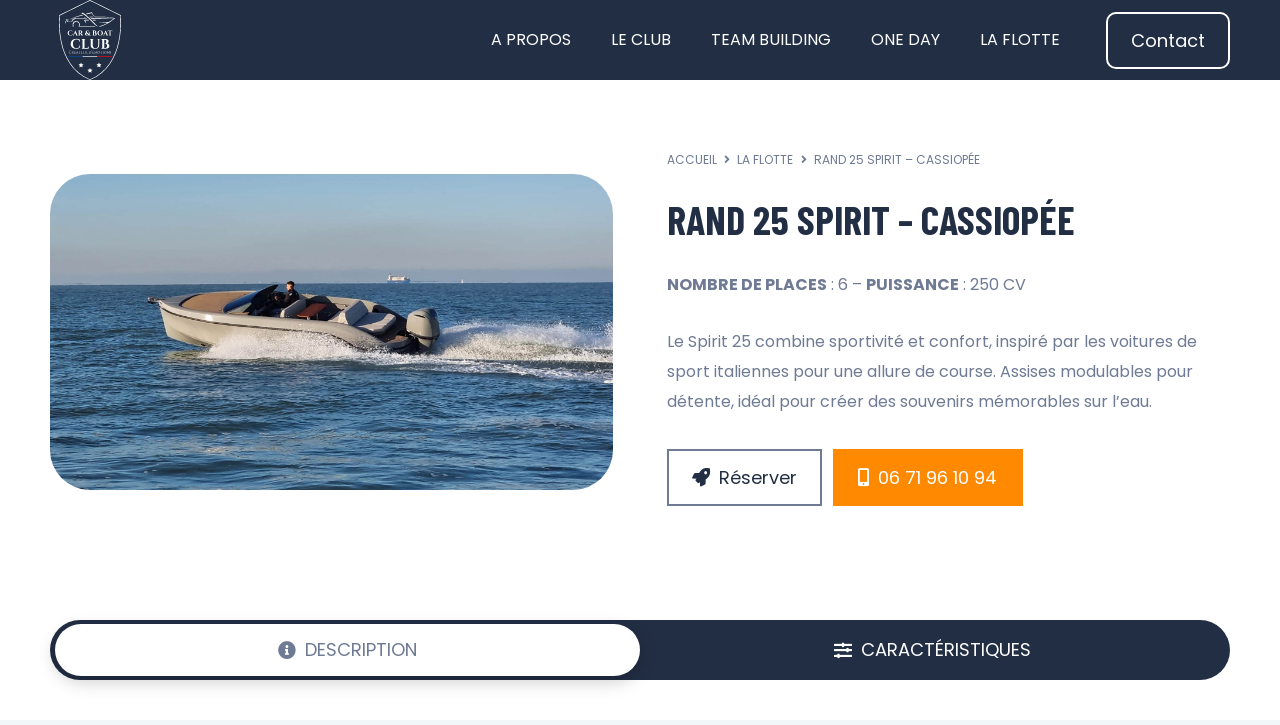

--- FILE ---
content_type: text/html; charset=UTF-8
request_url: https://www.carboatclub.com/flotte/rand-25-spirit-cassiopee/
body_size: 16337
content:
<!DOCTYPE HTML>
<html lang="fr-FR">
<head>
	<meta charset="UTF-8">
	<meta name='robots' content='index, follow, max-image-preview:large, max-snippet:-1, max-video-preview:-1' />

	<!-- This site is optimized with the Yoast SEO plugin v26.3 - https://yoast.com/wordpress/plugins/seo/ -->
	<title>Rand 25 Spirit - Cassiopée - Car Boat Club</title>
	<link rel="canonical" href="https://www.carboatclub.com/flotte/rand-25-spirit-cassiopee/" />
	<meta property="og:locale" content="fr_FR" />
	<meta property="og:type" content="article" />
	<meta property="og:title" content="Rand 25 Spirit - Cassiopée - Car Boat Club" />
	<meta property="og:url" content="https://www.carboatclub.com/flotte/rand-25-spirit-cassiopee/" />
	<meta property="og:site_name" content="Car Boat Club" />
	<meta property="article:modified_time" content="2024-05-16T16:03:38+00:00" />
	<meta property="og:image" content="https://www.carboatclub.com/wp-content/uploads/2024/02/rand_25_spirit_cassiopee_7.jpg" />
	<meta property="og:image:width" content="1920" />
	<meta property="og:image:height" content="1080" />
	<meta property="og:image:type" content="image/jpeg" />
	<meta name="twitter:card" content="summary_large_image" />
	<meta name="twitter:label1" content="Durée de lecture estimée" />
	<meta name="twitter:data1" content="2 minutes" />
	<script type="application/ld+json" class="yoast-schema-graph">{"@context":"https://schema.org","@graph":[{"@type":"WebPage","@id":"https://www.carboatclub.com/flotte/rand-25-spirit-cassiopee/","url":"https://www.carboatclub.com/flotte/rand-25-spirit-cassiopee/","name":"Rand 25 Spirit - Cassiopée - Car Boat Club","isPartOf":{"@id":"https://www.carboatclub.com/#website"},"primaryImageOfPage":{"@id":"https://www.carboatclub.com/flotte/rand-25-spirit-cassiopee/#primaryimage"},"image":{"@id":"https://www.carboatclub.com/flotte/rand-25-spirit-cassiopee/#primaryimage"},"thumbnailUrl":"https://www.carboatclub.com/wp-content/uploads/2024/02/rand_25_spirit_cassiopee_7.jpg","datePublished":"2024-02-28T15:24:21+00:00","dateModified":"2024-05-16T16:03:38+00:00","breadcrumb":{"@id":"https://www.carboatclub.com/flotte/rand-25-spirit-cassiopee/#breadcrumb"},"inLanguage":"fr-FR","potentialAction":[{"@type":"ReadAction","target":["https://www.carboatclub.com/flotte/rand-25-spirit-cassiopee/"]}]},{"@type":"ImageObject","inLanguage":"fr-FR","@id":"https://www.carboatclub.com/flotte/rand-25-spirit-cassiopee/#primaryimage","url":"https://www.carboatclub.com/wp-content/uploads/2024/02/rand_25_spirit_cassiopee_7.jpg","contentUrl":"https://www.carboatclub.com/wp-content/uploads/2024/02/rand_25_spirit_cassiopee_7.jpg","width":1920,"height":1080},{"@type":"BreadcrumbList","@id":"https://www.carboatclub.com/flotte/rand-25-spirit-cassiopee/#breadcrumb","itemListElement":[{"@type":"ListItem","position":1,"name":"Accueil","item":"https://www.carboatclub.com/"},{"@type":"ListItem","position":2,"name":"Rand 25 Spirit &#8211; Cassiopée"}]},{"@type":"WebSite","@id":"https://www.carboatclub.com/#website","url":"https://www.carboatclub.com/","name":"Car Boat Club","description":"Le club Premium","publisher":{"@id":"https://www.carboatclub.com/#organization"},"potentialAction":[{"@type":"SearchAction","target":{"@type":"EntryPoint","urlTemplate":"https://www.carboatclub.com/?s={search_term_string}"},"query-input":{"@type":"PropertyValueSpecification","valueRequired":true,"valueName":"search_term_string"}}],"inLanguage":"fr-FR"},{"@type":"Organization","@id":"https://www.carboatclub.com/#organization","name":"Car Boat Club","alternateName":"Car Boat Club","url":"https://www.carboatclub.com/","logo":{"@type":"ImageObject","inLanguage":"fr-FR","@id":"https://www.carboatclub.com/#/schema/logo/image/","url":"https://www.carboatclub.com/wp-content/uploads/2024/04/logo_car_boat_club.jpg","contentUrl":"https://www.carboatclub.com/wp-content/uploads/2024/04/logo_car_boat_club.jpg","width":696,"height":696,"caption":"Car Boat Club"},"image":{"@id":"https://www.carboatclub.com/#/schema/logo/image/"}}]}</script>
	<!-- / Yoast SEO plugin. -->


<link rel='dns-prefetch' href='//fonts.googleapis.com' />
<link rel="alternate" type="application/rss+xml" title="Car Boat Club &raquo; Flux" href="https://www.carboatclub.com/feed/" />
<link rel="alternate" type="application/rss+xml" title="Car Boat Club &raquo; Flux des commentaires" href="https://www.carboatclub.com/comments/feed/" />
<link rel="alternate" title="oEmbed (JSON)" type="application/json+oembed" href="https://www.carboatclub.com/wp-json/oembed/1.0/embed?url=https%3A%2F%2Fwww.carboatclub.com%2Fflotte%2Frand-25-spirit-cassiopee%2F" />
<link rel="alternate" title="oEmbed (XML)" type="text/xml+oembed" href="https://www.carboatclub.com/wp-json/oembed/1.0/embed?url=https%3A%2F%2Fwww.carboatclub.com%2Fflotte%2Frand-25-spirit-cassiopee%2F&#038;format=xml" />
<link rel="canonical" href="https://www.carboatclub.com/flotte/rand-25-spirit-cassiopee/" />
<meta name="viewport" content="width=device-width, initial-scale=1">
<meta name="theme-color" content="#F2F6F8">
<meta property="og:title" content="Rand 25 Spirit - Cassiopée - Car Boat Club">
<meta property="og:url" content="https://www.carboatclub.com/flotte/rand-25-spirit-cassiopee">
<meta property="og:locale" content="fr_FR">
<meta property="og:site_name" content="Car Boat Club">
<meta property="og:type" content="article">
<meta property="og:image" content="https://www.carboatclub.com/wp-content/uploads/2024/02/rand_25_spirit_cassiopee_7-1024x576.jpg" itemprop="image">
<style id='wp-img-auto-sizes-contain-inline-css'>
img:is([sizes=auto i],[sizes^="auto," i]){contain-intrinsic-size:3000px 1500px}
/*# sourceURL=wp-img-auto-sizes-contain-inline-css */
</style>
<style id='wp-emoji-styles-inline-css'>

	img.wp-smiley, img.emoji {
		display: inline !important;
		border: none !important;
		box-shadow: none !important;
		height: 1em !important;
		width: 1em !important;
		margin: 0 0.07em !important;
		vertical-align: -0.1em !important;
		background: none !important;
		padding: 0 !important;
	}
/*# sourceURL=wp-emoji-styles-inline-css */
</style>
<link rel='stylesheet' id='pvfw-modaal-css' href='https://www.carboatclub.com/wp-content/plugins/pdf-viewer-for-wordpress/tnc-resources/modaal.min.css?ver=12.5.1' media='all' />
<link rel='stylesheet' id='us-fonts-css' href='https://fonts.googleapis.com/css?family=Barlow%3A100%2C300%2C400%2C500%2C700%7COooh+Baby%3A400%7CPoppins%3A400%2C700%7CBarlow+Condensed%3A400%2C700&#038;display=swap&#038;ver=6.9' media='all' />
<link rel='stylesheet' id='us-theme-css' href='https://www.carboatclub.com/wp-content/uploads/us-assets/www.carboatclub.com.css?ver=0863d123' media='all' />
<link rel='stylesheet' id='bsf-Defaults-css' href='https://www.carboatclub.com/wp-content/uploads/smile_fonts/Defaults/Defaults.css?ver=3.21.2' media='all' />
<script></script><link rel="https://api.w.org/" href="https://www.carboatclub.com/wp-json/" /><link rel="EditURI" type="application/rsd+xml" title="RSD" href="https://www.carboatclub.com/xmlrpc.php?rsd" />
<meta name="generator" content="WordPress 6.9" />
<link rel='shortlink' href='https://www.carboatclub.com/?p=1024' />
<style type='text/css'>
				iframe.pvfw-pdf-viewer-frame{
					max-width: 100%;
					border: 0px;
				}
				@media screen and (max-width: 799px) {
					iframe.pvfw-pdf-viewer-frame{
						height: 400px;
					}
				}</style>		<script id="us_add_no_touch">
			if ( ! /Android|webOS|iPhone|iPad|iPod|BlackBerry|IEMobile|Opera Mini/i.test( navigator.userAgent ) ) {
				document.documentElement.classList.add( "no-touch" );
			}
		</script>
				<script id="us_color_scheme_switch_class">
			if ( document.cookie.includes( "us_color_scheme_switch_is_on=true" ) ) {
				document.documentElement.classList.add( "us-color-scheme-on" );
			}
		</script>
		<meta name="generator" content="Powered by WPBakery Page Builder - drag and drop page builder for WordPress."/>
<meta name="generator" content="Powered by Slider Revolution 6.7.38 - responsive, Mobile-Friendly Slider Plugin for WordPress with comfortable drag and drop interface." />
<link rel="icon" href="https://www.carboatclub.com/wp-content/uploads/2024/02/favicon_carandboat.svg" sizes="32x32" />
<link rel="icon" href="https://www.carboatclub.com/wp-content/uploads/2024/02/favicon_carandboat.svg" sizes="192x192" />
<link rel="apple-touch-icon" href="https://www.carboatclub.com/wp-content/uploads/2024/02/favicon_carandboat.svg" />
<meta name="msapplication-TileImage" content="https://www.carboatclub.com/wp-content/uploads/2024/02/favicon_carandboat.svg" />
<script>function setREVStartSize(e){
			//window.requestAnimationFrame(function() {
				window.RSIW = window.RSIW===undefined ? window.innerWidth : window.RSIW;
				window.RSIH = window.RSIH===undefined ? window.innerHeight : window.RSIH;
				try {
					var pw = document.getElementById(e.c).parentNode.offsetWidth,
						newh;
					pw = pw===0 || isNaN(pw) || (e.l=="fullwidth" || e.layout=="fullwidth") ? window.RSIW : pw;
					e.tabw = e.tabw===undefined ? 0 : parseInt(e.tabw);
					e.thumbw = e.thumbw===undefined ? 0 : parseInt(e.thumbw);
					e.tabh = e.tabh===undefined ? 0 : parseInt(e.tabh);
					e.thumbh = e.thumbh===undefined ? 0 : parseInt(e.thumbh);
					e.tabhide = e.tabhide===undefined ? 0 : parseInt(e.tabhide);
					e.thumbhide = e.thumbhide===undefined ? 0 : parseInt(e.thumbhide);
					e.mh = e.mh===undefined || e.mh=="" || e.mh==="auto" ? 0 : parseInt(e.mh,0);
					if(e.layout==="fullscreen" || e.l==="fullscreen")
						newh = Math.max(e.mh,window.RSIH);
					else{
						e.gw = Array.isArray(e.gw) ? e.gw : [e.gw];
						for (var i in e.rl) if (e.gw[i]===undefined || e.gw[i]===0) e.gw[i] = e.gw[i-1];
						e.gh = e.el===undefined || e.el==="" || (Array.isArray(e.el) && e.el.length==0)? e.gh : e.el;
						e.gh = Array.isArray(e.gh) ? e.gh : [e.gh];
						for (var i in e.rl) if (e.gh[i]===undefined || e.gh[i]===0) e.gh[i] = e.gh[i-1];
											
						var nl = new Array(e.rl.length),
							ix = 0,
							sl;
						e.tabw = e.tabhide>=pw ? 0 : e.tabw;
						e.thumbw = e.thumbhide>=pw ? 0 : e.thumbw;
						e.tabh = e.tabhide>=pw ? 0 : e.tabh;
						e.thumbh = e.thumbhide>=pw ? 0 : e.thumbh;
						for (var i in e.rl) nl[i] = e.rl[i]<window.RSIW ? 0 : e.rl[i];
						sl = nl[0];
						for (var i in nl) if (sl>nl[i] && nl[i]>0) { sl = nl[i]; ix=i;}
						var m = pw>(e.gw[ix]+e.tabw+e.thumbw) ? 1 : (pw-(e.tabw+e.thumbw)) / (e.gw[ix]);
						newh =  (e.gh[ix] * m) + (e.tabh + e.thumbh);
					}
					var el = document.getElementById(e.c);
					if (el!==null && el) el.style.height = newh+"px";
					el = document.getElementById(e.c+"_wrapper");
					if (el!==null && el) {
						el.style.height = newh+"px";
						el.style.display = "block";
					}
				} catch(e){
					console.log("Failure at Presize of Slider:" + e)
				}
			//});
		  };</script>
<noscript><style> .wpb_animate_when_almost_visible { opacity: 1; }</style></noscript>		<style id="us-icon-fonts">@font-face{font-display:swap;font-style:normal;font-family:"fontawesome";font-weight:900;src:url("https://www.carboatclub.com/wp-content/themes/Zephyr/fonts/fa-solid-900.woff2?ver=8.40.1") format("woff2")}.fas{font-family:"fontawesome";font-weight:900}@font-face{font-display:swap;font-style:normal;font-family:"fontawesome";font-weight:400;src:url("https://www.carboatclub.com/wp-content/themes/Zephyr/fonts/fa-regular-400.woff2?ver=8.40.1") format("woff2")}.far{font-family:"fontawesome";font-weight:400}@font-face{font-display:swap;font-style:normal;font-family:"Font Awesome 5 Brands";font-weight:400;src:url("https://www.carboatclub.com/wp-content/themes/Zephyr/fonts/fa-brands-400.woff2?ver=8.40.1") format("woff2")}.fab{font-family:"Font Awesome 5 Brands";font-weight:400}</style>
				<style id="us-current-header-css"> .l-subheader.at_middle,.l-subheader.at_middle .w-dropdown-list,.l-subheader.at_middle .type_mobile .w-nav-list.level_1{background:var(--color-header-middle-bg);color:var(--color-header-middle-text)}.no-touch .l-subheader.at_middle a:hover,.no-touch .l-header.bg_transparent .l-subheader.at_middle .w-dropdown.opened a:hover{color:var(--color-header-middle-text-hover)}.l-header.bg_transparent:not(.sticky) .l-subheader.at_middle{background:var(--color-header-transparent-bg);color:var(--color-header-transparent-text)}.no-touch .l-header.bg_transparent:not(.sticky) .at_middle .w-cart-link:hover,.no-touch .l-header.bg_transparent:not(.sticky) .at_middle .w-text a:hover,.no-touch .l-header.bg_transparent:not(.sticky) .at_middle .w-html a:hover,.no-touch .l-header.bg_transparent:not(.sticky) .at_middle .w-nav>a:hover,.no-touch .l-header.bg_transparent:not(.sticky) .at_middle .w-menu a:hover,.no-touch .l-header.bg_transparent:not(.sticky) .at_middle .w-search>a:hover,.no-touch .l-header.bg_transparent:not(.sticky) .at_middle .w-socials.shape_none.color_text a:hover,.no-touch .l-header.bg_transparent:not(.sticky) .at_middle .w-socials.shape_none.color_link a:hover,.no-touch .l-header.bg_transparent:not(.sticky) .at_middle .w-dropdown a:hover,.no-touch .l-header.bg_transparent:not(.sticky) .at_middle .type_desktop .menu-item.level_1.opened>a,.no-touch .l-header.bg_transparent:not(.sticky) .at_middle .type_desktop .menu-item.level_1:hover>a{color:var(--color-header-transparent-text-hover)}.header_ver .l-header{background:var(--color-header-middle-bg);color:var(--color-header-middle-text)}@media (min-width:1381px){.hidden_for_default{display:none!important}.l-subheader.at_top{display:none}.l-subheader.at_bottom{display:none}.l-header{position:relative;z-index:111}.l-subheader{margin:0 auto}.l-subheader.width_full{padding-left:1.5rem;padding-right:1.5rem}.l-subheader-h{display:flex;align-items:center;position:relative;margin:0 auto;max-width:var(--site-content-width,1200px);height:inherit}.w-header-show{display:none}.l-header.pos_fixed{position:fixed;left:var(--site-outline-width,0);right:var(--site-outline-width,0)}.l-header.pos_fixed:not(.notransition) .l-subheader{transition-property:transform,background,box-shadow,line-height,height,visibility;transition-duration:.3s;transition-timing-function:cubic-bezier(.78,.13,.15,.86)}.headerinpos_bottom.sticky_first_section .l-header.pos_fixed{position:fixed!important}.header_hor .l-header.sticky_auto_hide{transition:transform .3s cubic-bezier(.78,.13,.15,.86) .1s}.header_hor .l-header.sticky_auto_hide.down{transform:translateY(-110%)}.l-header.bg_transparent:not(.sticky) .l-subheader{box-shadow:none!important;background:none}.l-header.bg_transparent~.l-main .l-section.width_full.height_auto:first-of-type>.l-section-h{padding-top:0!important;padding-bottom:0!important}.l-header.pos_static.bg_transparent{position:absolute;left:var(--site-outline-width,0);right:var(--site-outline-width,0)}.l-subheader.width_full .l-subheader-h{max-width:none!important}.l-header.shadow_thin .l-subheader.at_middle,.l-header.shadow_thin .l-subheader.at_bottom{box-shadow:0 1px 0 rgba(0,0,0,0.08)}.l-header.shadow_wide .l-subheader.at_middle,.l-header.shadow_wide .l-subheader.at_bottom{box-shadow:0 3px 5px -1px rgba(0,0,0,0.1),0 2px 1px -1px rgba(0,0,0,0.05)}.header_hor .l-subheader-cell>.w-cart{margin-left:0;margin-right:0}:root{--header-height:120px;--header-sticky-height:80px}.l-header:before{content:'120'}.l-header.sticky:before{content:'80'}.l-subheader.at_top{line-height:40px;height:40px;overflow:visible;visibility:visible}.l-header.sticky .l-subheader.at_top{line-height:40px;height:40px;overflow:visible;visibility:visible}.l-subheader.at_middle{line-height:120px;height:120px;overflow:visible;visibility:visible}.l-header.sticky .l-subheader.at_middle{line-height:80px;height:80px;overflow:visible;visibility:visible}.l-subheader.at_bottom{line-height:50px;height:50px;overflow:visible;visibility:visible}.l-header.sticky .l-subheader.at_bottom{line-height:50px;height:50px;overflow:visible;visibility:visible}.headerinpos_above .l-header.pos_fixed{overflow:hidden;transition:transform 0.3s;transform:translate3d(0,-100%,0)}.headerinpos_above .l-header.pos_fixed.sticky{overflow:visible;transform:none}.headerinpos_above .l-header.pos_fixed~.l-section>.l-section-h,.headerinpos_above .l-header.pos_fixed~.l-main .l-section:first-of-type>.l-section-h{padding-top:0!important}.headerinpos_below .l-header.pos_fixed:not(.sticky){position:absolute;top:100%}.headerinpos_below .l-header.pos_fixed~.l-main>.l-section:first-of-type>.l-section-h{padding-top:0!important}.headerinpos_below .l-header.pos_fixed~.l-main .l-section.full_height:nth-of-type(2){min-height:100vh}.headerinpos_below .l-header.pos_fixed~.l-main>.l-section:nth-of-type(2)>.l-section-h{padding-top:var(--header-height)}.headerinpos_bottom .l-header.pos_fixed:not(.sticky){position:absolute;top:100vh}.headerinpos_bottom .l-header.pos_fixed~.l-main>.l-section:first-of-type>.l-section-h{padding-top:0!important}.headerinpos_bottom .l-header.pos_fixed~.l-main>.l-section:first-of-type>.l-section-h{padding-bottom:var(--header-height)}.headerinpos_bottom .l-header.pos_fixed.bg_transparent~.l-main .l-section.valign_center:not(.height_auto):first-of-type>.l-section-h{top:calc( var(--header-height) / 2 )}.headerinpos_bottom .l-header.pos_fixed:not(.sticky) .w-cart-dropdown,.headerinpos_bottom .l-header.pos_fixed:not(.sticky) .w-nav.type_desktop .w-nav-list.level_2{bottom:100%;transform-origin:0 100%}.headerinpos_bottom .l-header.pos_fixed:not(.sticky) .w-nav.type_mobile.m_layout_dropdown .w-nav-list.level_1{top:auto;bottom:100%;box-shadow:var(--box-shadow-up)}.headerinpos_bottom .l-header.pos_fixed:not(.sticky) .w-nav.type_desktop .w-nav-list.level_3,.headerinpos_bottom .l-header.pos_fixed:not(.sticky) .w-nav.type_desktop .w-nav-list.level_4{top:auto;bottom:0;transform-origin:0 100%}.headerinpos_bottom .l-header.pos_fixed:not(.sticky) .w-dropdown-list{top:auto;bottom:-0.4em;padding-top:0.4em;padding-bottom:2.4em}.admin-bar .l-header.pos_static.bg_solid~.l-main .l-section.full_height:first-of-type{min-height:calc( 100vh - var(--header-height) - 32px )}.admin-bar .l-header.pos_fixed:not(.sticky_auto_hide)~.l-main .l-section.full_height:not(:first-of-type){min-height:calc( 100vh - var(--header-sticky-height) - 32px )}.admin-bar.headerinpos_below .l-header.pos_fixed~.l-main .l-section.full_height:nth-of-type(2){min-height:calc(100vh - 32px)}}@media (min-width:1025px) and (max-width:1380px){.hidden_for_laptops{display:none!important}.l-subheader.at_top{display:none}.l-subheader.at_bottom{display:none}.l-header{position:relative;z-index:111}.l-subheader{margin:0 auto}.l-subheader.width_full{padding-left:1.5rem;padding-right:1.5rem}.l-subheader-h{display:flex;align-items:center;position:relative;margin:0 auto;max-width:var(--site-content-width,1200px);height:inherit}.w-header-show{display:none}.l-header.pos_fixed{position:fixed;left:var(--site-outline-width,0);right:var(--site-outline-width,0)}.l-header.pos_fixed:not(.notransition) .l-subheader{transition-property:transform,background,box-shadow,line-height,height,visibility;transition-duration:.3s;transition-timing-function:cubic-bezier(.78,.13,.15,.86)}.headerinpos_bottom.sticky_first_section .l-header.pos_fixed{position:fixed!important}.header_hor .l-header.sticky_auto_hide{transition:transform .3s cubic-bezier(.78,.13,.15,.86) .1s}.header_hor .l-header.sticky_auto_hide.down{transform:translateY(-110%)}.l-header.bg_transparent:not(.sticky) .l-subheader{box-shadow:none!important;background:none}.l-header.bg_transparent~.l-main .l-section.width_full.height_auto:first-of-type>.l-section-h{padding-top:0!important;padding-bottom:0!important}.l-header.pos_static.bg_transparent{position:absolute;left:var(--site-outline-width,0);right:var(--site-outline-width,0)}.l-subheader.width_full .l-subheader-h{max-width:none!important}.l-header.shadow_thin .l-subheader.at_middle,.l-header.shadow_thin .l-subheader.at_bottom{box-shadow:0 1px 0 rgba(0,0,0,0.08)}.l-header.shadow_wide .l-subheader.at_middle,.l-header.shadow_wide .l-subheader.at_bottom{box-shadow:0 3px 5px -1px rgba(0,0,0,0.1),0 2px 1px -1px rgba(0,0,0,0.05)}.header_hor .l-subheader-cell>.w-cart{margin-left:0;margin-right:0}:root{--header-height:80px;--header-sticky-height:60px}.l-header:before{content:'80'}.l-header.sticky:before{content:'60'}.l-subheader.at_top{line-height:40px;height:40px;overflow:visible;visibility:visible}.l-header.sticky .l-subheader.at_top{line-height:40px;height:40px;overflow:visible;visibility:visible}.l-subheader.at_middle{line-height:80px;height:80px;overflow:visible;visibility:visible}.l-header.sticky .l-subheader.at_middle{line-height:60px;height:60px;overflow:visible;visibility:visible}.l-subheader.at_bottom{line-height:50px;height:50px;overflow:visible;visibility:visible}.l-header.sticky .l-subheader.at_bottom{line-height:50px;height:50px;overflow:visible;visibility:visible}.headerinpos_above .l-header.pos_fixed{overflow:hidden;transition:transform 0.3s;transform:translate3d(0,-100%,0)}.headerinpos_above .l-header.pos_fixed.sticky{overflow:visible;transform:none}.headerinpos_above .l-header.pos_fixed~.l-section>.l-section-h,.headerinpos_above .l-header.pos_fixed~.l-main .l-section:first-of-type>.l-section-h{padding-top:0!important}.headerinpos_below .l-header.pos_fixed:not(.sticky){position:absolute;top:100%}.headerinpos_below .l-header.pos_fixed~.l-main>.l-section:first-of-type>.l-section-h{padding-top:0!important}.headerinpos_below .l-header.pos_fixed~.l-main .l-section.full_height:nth-of-type(2){min-height:100vh}.headerinpos_below .l-header.pos_fixed~.l-main>.l-section:nth-of-type(2)>.l-section-h{padding-top:var(--header-height)}.headerinpos_bottom .l-header.pos_fixed:not(.sticky){position:absolute;top:100vh}.headerinpos_bottom .l-header.pos_fixed~.l-main>.l-section:first-of-type>.l-section-h{padding-top:0!important}.headerinpos_bottom .l-header.pos_fixed~.l-main>.l-section:first-of-type>.l-section-h{padding-bottom:var(--header-height)}.headerinpos_bottom .l-header.pos_fixed.bg_transparent~.l-main .l-section.valign_center:not(.height_auto):first-of-type>.l-section-h{top:calc( var(--header-height) / 2 )}.headerinpos_bottom .l-header.pos_fixed:not(.sticky) .w-cart-dropdown,.headerinpos_bottom .l-header.pos_fixed:not(.sticky) .w-nav.type_desktop .w-nav-list.level_2{bottom:100%;transform-origin:0 100%}.headerinpos_bottom .l-header.pos_fixed:not(.sticky) .w-nav.type_mobile.m_layout_dropdown .w-nav-list.level_1{top:auto;bottom:100%;box-shadow:var(--box-shadow-up)}.headerinpos_bottom .l-header.pos_fixed:not(.sticky) .w-nav.type_desktop .w-nav-list.level_3,.headerinpos_bottom .l-header.pos_fixed:not(.sticky) .w-nav.type_desktop .w-nav-list.level_4{top:auto;bottom:0;transform-origin:0 100%}.headerinpos_bottom .l-header.pos_fixed:not(.sticky) .w-dropdown-list{top:auto;bottom:-0.4em;padding-top:0.4em;padding-bottom:2.4em}.admin-bar .l-header.pos_static.bg_solid~.l-main .l-section.full_height:first-of-type{min-height:calc( 100vh - var(--header-height) - 32px )}.admin-bar .l-header.pos_fixed:not(.sticky_auto_hide)~.l-main .l-section.full_height:not(:first-of-type){min-height:calc( 100vh - var(--header-sticky-height) - 32px )}.admin-bar.headerinpos_below .l-header.pos_fixed~.l-main .l-section.full_height:nth-of-type(2){min-height:calc(100vh - 32px)}}@media (min-width:601px) and (max-width:1024px){.hidden_for_tablets{display:none!important}.l-subheader.at_top{display:none}.l-subheader.at_bottom{display:none}.l-header{position:relative;z-index:111}.l-subheader{margin:0 auto}.l-subheader.width_full{padding-left:1.5rem;padding-right:1.5rem}.l-subheader-h{display:flex;align-items:center;position:relative;margin:0 auto;max-width:var(--site-content-width,1200px);height:inherit}.w-header-show{display:none}.l-header.pos_fixed{position:fixed;left:var(--site-outline-width,0);right:var(--site-outline-width,0)}.l-header.pos_fixed:not(.notransition) .l-subheader{transition-property:transform,background,box-shadow,line-height,height,visibility;transition-duration:.3s;transition-timing-function:cubic-bezier(.78,.13,.15,.86)}.headerinpos_bottom.sticky_first_section .l-header.pos_fixed{position:fixed!important}.header_hor .l-header.sticky_auto_hide{transition:transform .3s cubic-bezier(.78,.13,.15,.86) .1s}.header_hor .l-header.sticky_auto_hide.down{transform:translateY(-110%)}.l-header.bg_transparent:not(.sticky) .l-subheader{box-shadow:none!important;background:none}.l-header.bg_transparent~.l-main .l-section.width_full.height_auto:first-of-type>.l-section-h{padding-top:0!important;padding-bottom:0!important}.l-header.pos_static.bg_transparent{position:absolute;left:var(--site-outline-width,0);right:var(--site-outline-width,0)}.l-subheader.width_full .l-subheader-h{max-width:none!important}.l-header.shadow_thin .l-subheader.at_middle,.l-header.shadow_thin .l-subheader.at_bottom{box-shadow:0 1px 0 rgba(0,0,0,0.08)}.l-header.shadow_wide .l-subheader.at_middle,.l-header.shadow_wide .l-subheader.at_bottom{box-shadow:0 3px 5px -1px rgba(0,0,0,0.1),0 2px 1px -1px rgba(0,0,0,0.05)}.header_hor .l-subheader-cell>.w-cart{margin-left:0;margin-right:0}:root{--header-height:80px;--header-sticky-height:60px}.l-header:before{content:'80'}.l-header.sticky:before{content:'60'}.l-subheader.at_top{line-height:40px;height:40px;overflow:visible;visibility:visible}.l-header.sticky .l-subheader.at_top{line-height:40px;height:40px;overflow:visible;visibility:visible}.l-subheader.at_middle{line-height:80px;height:80px;overflow:visible;visibility:visible}.l-header.sticky .l-subheader.at_middle{line-height:60px;height:60px;overflow:visible;visibility:visible}.l-subheader.at_bottom{line-height:50px;height:50px;overflow:visible;visibility:visible}.l-header.sticky .l-subheader.at_bottom{line-height:50px;height:50px;overflow:visible;visibility:visible}}@media (max-width:600px){.hidden_for_mobiles{display:none!important}.l-subheader.at_top{display:none}.l-subheader.at_bottom{display:none}.l-header{position:relative;z-index:111}.l-subheader{margin:0 auto}.l-subheader.width_full{padding-left:1.5rem;padding-right:1.5rem}.l-subheader-h{display:flex;align-items:center;position:relative;margin:0 auto;max-width:var(--site-content-width,1200px);height:inherit}.w-header-show{display:none}.l-header.pos_fixed{position:fixed;left:var(--site-outline-width,0);right:var(--site-outline-width,0)}.l-header.pos_fixed:not(.notransition) .l-subheader{transition-property:transform,background,box-shadow,line-height,height,visibility;transition-duration:.3s;transition-timing-function:cubic-bezier(.78,.13,.15,.86)}.headerinpos_bottom.sticky_first_section .l-header.pos_fixed{position:fixed!important}.header_hor .l-header.sticky_auto_hide{transition:transform .3s cubic-bezier(.78,.13,.15,.86) .1s}.header_hor .l-header.sticky_auto_hide.down{transform:translateY(-110%)}.l-header.bg_transparent:not(.sticky) .l-subheader{box-shadow:none!important;background:none}.l-header.bg_transparent~.l-main .l-section.width_full.height_auto:first-of-type>.l-section-h{padding-top:0!important;padding-bottom:0!important}.l-header.pos_static.bg_transparent{position:absolute;left:var(--site-outline-width,0);right:var(--site-outline-width,0)}.l-subheader.width_full .l-subheader-h{max-width:none!important}.l-header.shadow_thin .l-subheader.at_middle,.l-header.shadow_thin .l-subheader.at_bottom{box-shadow:0 1px 0 rgba(0,0,0,0.08)}.l-header.shadow_wide .l-subheader.at_middle,.l-header.shadow_wide .l-subheader.at_bottom{box-shadow:0 3px 5px -1px rgba(0,0,0,0.1),0 2px 1px -1px rgba(0,0,0,0.05)}.header_hor .l-subheader-cell>.w-cart{margin-left:0;margin-right:0}:root{--header-height:80px;--header-sticky-height:60px}.l-header:before{content:'80'}.l-header.sticky:before{content:'60'}.l-subheader.at_top{line-height:40px;height:40px;overflow:visible;visibility:visible}.l-header.sticky .l-subheader.at_top{line-height:40px;height:40px;overflow:visible;visibility:visible}.l-subheader.at_middle{line-height:80px;height:80px;overflow:visible;visibility:visible}.l-header.sticky .l-subheader.at_middle{line-height:60px;height:60px;overflow:visible;visibility:visible}.l-subheader.at_bottom{line-height:50px;height:50px;overflow:visible;visibility:visible}.l-header.sticky .l-subheader.at_bottom{line-height:50px;height:50px;overflow:visible;visibility:visible}}@media (min-width:1381px){.ush_image_1{height:80px!important}.l-header.sticky .ush_image_1{height:60px!important}}@media (min-width:1025px) and (max-width:1380px){.ush_image_1{height:80px!important}.l-header.sticky .ush_image_1{height:60px!important}}@media (min-width:601px) and (max-width:1024px){.ush_image_1{height:60px!important}.l-header.sticky .ush_image_1{height:40px!important}}@media (max-width:600px){.ush_image_1{height:40px!important}.l-header.sticky .ush_image_1{height:40px!important}}.header_hor .ush_menu_1.type_desktop .menu-item.level_1>a:not(.w-btn){padding-left:20px;padding-right:20px}.header_hor .ush_menu_1.type_desktop .menu-item.level_1>a.w-btn{margin-left:20px;margin-right:20px}.header_hor .ush_menu_1.type_desktop.align-edges>.w-nav-list.level_1{margin-left:-20px;margin-right:-20px}.header_ver .ush_menu_1.type_desktop .menu-item.level_1>a:not(.w-btn){padding-top:20px;padding-bottom:20px}.header_ver .ush_menu_1.type_desktop .menu-item.level_1>a.w-btn{margin-top:20px;margin-bottom:20px}.ush_menu_1.type_desktop .menu-item:not(.level_1){font-size:1rem}.ush_menu_1.type_mobile .w-nav-anchor.level_1,.ush_menu_1.type_mobile .w-nav-anchor.level_1 + .w-nav-arrow{font-size:1.1rem}.ush_menu_1.type_mobile .w-nav-anchor:not(.level_1),.ush_menu_1.type_mobile .w-nav-anchor:not(.level_1) + .w-nav-arrow{font-size:0.9rem}@media (min-width:1381px){.ush_menu_1 .w-nav-icon{--icon-size:36px;--icon-size-int:36}}@media (min-width:1025px) and (max-width:1380px){.ush_menu_1 .w-nav-icon{--icon-size:32px;--icon-size-int:32}}@media (min-width:601px) and (max-width:1024px){.ush_menu_1 .w-nav-icon{--icon-size:28px;--icon-size-int:28}}@media (max-width:600px){.ush_menu_1 .w-nav-icon{--icon-size:24px;--icon-size-int:24}}@media screen and (max-width:899px){.w-nav.ush_menu_1>.w-nav-list.level_1{display:none}.ush_menu_1 .w-nav-control{display:flex}}.no-touch .ush_menu_1 .w-nav-item.level_1.opened>a:not(.w-btn),.no-touch .ush_menu_1 .w-nav-item.level_1:hover>a:not(.w-btn){background:transparent;color:var(--color-header-middle-text-hover)}.ush_menu_1 .w-nav-item.level_1.current-menu-item>a:not(.w-btn),.ush_menu_1 .w-nav-item.level_1.current-menu-ancestor>a:not(.w-btn),.ush_menu_1 .w-nav-item.level_1.current-page-ancestor>a:not(.w-btn){background:transparent;color:var(--color-header-middle-text-hover)}.l-header.bg_transparent:not(.sticky) .ush_menu_1.type_desktop .w-nav-item.level_1.current-menu-item>a:not(.w-btn),.l-header.bg_transparent:not(.sticky) .ush_menu_1.type_desktop .w-nav-item.level_1.current-menu-ancestor>a:not(.w-btn),.l-header.bg_transparent:not(.sticky) .ush_menu_1.type_desktop .w-nav-item.level_1.current-page-ancestor>a:not(.w-btn){background:transparent;color:var(--color-header-transparent-text-hover)}.ush_menu_1 .w-nav-list:not(.level_1){background:var(--color-header-middle-bg);color:var(--color-header-middle-text)}.no-touch .ush_menu_1 .w-nav-item:not(.level_1)>a:focus,.no-touch .ush_menu_1 .w-nav-item:not(.level_1):hover>a{background:transparent;color:var(--color-header-middle-text-hover)}.ush_menu_1 .w-nav-item:not(.level_1).current-menu-item>a,.ush_menu_1 .w-nav-item:not(.level_1).current-menu-ancestor>a,.ush_menu_1 .w-nav-item:not(.level_1).current-page-ancestor>a{background:transparent;color:var(--color-header-middle-text-hover)}.ush_menu_1{font-size:16px!important;text-transform:uppercase!important}.ush_btn_2{font-size:16px!important}</style>
		<!-- Google Tag Manager -->
<script>(function(w,d,s,l,i){w[l]=w[l]||[];w[l].push({'gtm.start':
new Date().getTime(),event:'gtm.js'});var f=d.getElementsByTagName(s)[0],
j=d.createElement(s),dl=l!='dataLayer'?'&l='+l:'';j.async=true;j.src=
'https://www.googletagmanager.com/gtm.js?id='+i+dl;f.parentNode.insertBefore(j,f);
})(window,document,'script','dataLayer','GTM-P76KNGJ');</script>
<!-- End Google Tag Manager --><style id="us-design-options-css">.us_custom_81dbcac1{border-radius:40px!important}.us_custom_d4e2522b{color:#6F7A94!important;font-size:12px!important;text-transform:uppercase!important}.us_custom_f73f4019{font-size:16px!important}.us_custom_3f3c39e4{border-radius:40px!important;padding:5%!important;background:#6F7A94!important}.us_custom_09428b3f{background:#DFEAFF!important}.us_custom_4e54460b{background:#222E44!important}.us_custom_7e65a475{color:#F2F6F8!important;text-align:inherit!important;font-size:1.5rem!important;line-height:1.3!important;font-family:var(--h1-font-family)!important;font-weight:600!important}.us_custom_e97771c2{color:#ffffff!important;text-align:inherit!important}.us_custom_2a390ba8{color:#F2F6F8!important;font-size:1.5rem!important;line-height:1.3!important;font-family:var(--h1-font-family)!important;font-weight:600!important}.us_custom_9a85662e{border-radius:20px!important;padding:3%!important;border:2px solid rgba(255,255,255,0.30)!important}.us_custom_287d0416{color:#f2f4f7!important;text-align:left!important}.us_custom_b689d4d5{color:#ffffff!important;text-align:right!important;font-size:1.2rem!important}@media (min-width:1025px) and (max-width:1380px){.us_custom_3f3c39e4{padding:5%!important}.us_custom_7e65a475{color:#F2F6F8!important;text-align:inherit!important;font-size:1.5rem!important;line-height:1.3!important;font-family:var(--h1-font-family)!important;font-weight:600!important}.us_custom_e97771c2{color:#ffffff!important;text-align:inherit!important}.us_custom_287d0416{text-align:left!important}.us_custom_b689d4d5{color:#ffffff!important;text-align:right!important;font-size:1.2rem!important}}@media (min-width:601px) and (max-width:1024px){.us_custom_3f3c39e4{padding:5%!important}.us_custom_7e65a475{color:#F2F6F8!important;text-align:inherit!important;font-size:1.5rem!important;line-height:1.3!important;font-family:var(--h1-font-family)!important;font-weight:600!important}.us_custom_e97771c2{color:#ffffff!important;text-align:inherit!important}.us_custom_287d0416{text-align:left!important}.us_custom_b689d4d5{color:#ffffff!important;text-align:right!important;font-size:1.2rem!important}}@media (max-width:600px){.us_custom_3f3c39e4{padding:10%!important}.us_custom_eeb0aca3{height:150px!important}.us_custom_7e65a475{color:#F2F6F8!important;text-align:center!important;font-size:1.5rem!important;line-height:1.3!important;font-family:var(--h1-font-family)!important;font-weight:600!important}.us_custom_e97771c2{color:#ffffff!important;text-align:center!important}.us_custom_287d0416{text-align:center!important;font-size:14px!important;margin-top:20px!important}.us_custom_b689d4d5{color:#ffffff!important;text-align:center!important;font-size:1.2rem!important;margin-top:20px!important}}</style><style id='global-styles-inline-css'>
:root{--wp--preset--aspect-ratio--square: 1;--wp--preset--aspect-ratio--4-3: 4/3;--wp--preset--aspect-ratio--3-4: 3/4;--wp--preset--aspect-ratio--3-2: 3/2;--wp--preset--aspect-ratio--2-3: 2/3;--wp--preset--aspect-ratio--16-9: 16/9;--wp--preset--aspect-ratio--9-16: 9/16;--wp--preset--color--black: #000000;--wp--preset--color--cyan-bluish-gray: #abb8c3;--wp--preset--color--white: #ffffff;--wp--preset--color--pale-pink: #f78da7;--wp--preset--color--vivid-red: #cf2e2e;--wp--preset--color--luminous-vivid-orange: #ff6900;--wp--preset--color--luminous-vivid-amber: #fcb900;--wp--preset--color--light-green-cyan: #7bdcb5;--wp--preset--color--vivid-green-cyan: #00d084;--wp--preset--color--pale-cyan-blue: #8ed1fc;--wp--preset--color--vivid-cyan-blue: #0693e3;--wp--preset--color--vivid-purple: #9b51e0;--wp--preset--gradient--vivid-cyan-blue-to-vivid-purple: linear-gradient(135deg,rgb(6,147,227) 0%,rgb(155,81,224) 100%);--wp--preset--gradient--light-green-cyan-to-vivid-green-cyan: linear-gradient(135deg,rgb(122,220,180) 0%,rgb(0,208,130) 100%);--wp--preset--gradient--luminous-vivid-amber-to-luminous-vivid-orange: linear-gradient(135deg,rgb(252,185,0) 0%,rgb(255,105,0) 100%);--wp--preset--gradient--luminous-vivid-orange-to-vivid-red: linear-gradient(135deg,rgb(255,105,0) 0%,rgb(207,46,46) 100%);--wp--preset--gradient--very-light-gray-to-cyan-bluish-gray: linear-gradient(135deg,rgb(238,238,238) 0%,rgb(169,184,195) 100%);--wp--preset--gradient--cool-to-warm-spectrum: linear-gradient(135deg,rgb(74,234,220) 0%,rgb(151,120,209) 20%,rgb(207,42,186) 40%,rgb(238,44,130) 60%,rgb(251,105,98) 80%,rgb(254,248,76) 100%);--wp--preset--gradient--blush-light-purple: linear-gradient(135deg,rgb(255,206,236) 0%,rgb(152,150,240) 100%);--wp--preset--gradient--blush-bordeaux: linear-gradient(135deg,rgb(254,205,165) 0%,rgb(254,45,45) 50%,rgb(107,0,62) 100%);--wp--preset--gradient--luminous-dusk: linear-gradient(135deg,rgb(255,203,112) 0%,rgb(199,81,192) 50%,rgb(65,88,208) 100%);--wp--preset--gradient--pale-ocean: linear-gradient(135deg,rgb(255,245,203) 0%,rgb(182,227,212) 50%,rgb(51,167,181) 100%);--wp--preset--gradient--electric-grass: linear-gradient(135deg,rgb(202,248,128) 0%,rgb(113,206,126) 100%);--wp--preset--gradient--midnight: linear-gradient(135deg,rgb(2,3,129) 0%,rgb(40,116,252) 100%);--wp--preset--font-size--small: 13px;--wp--preset--font-size--medium: 20px;--wp--preset--font-size--large: 36px;--wp--preset--font-size--x-large: 42px;--wp--preset--spacing--20: 0.44rem;--wp--preset--spacing--30: 0.67rem;--wp--preset--spacing--40: 1rem;--wp--preset--spacing--50: 1.5rem;--wp--preset--spacing--60: 2.25rem;--wp--preset--spacing--70: 3.38rem;--wp--preset--spacing--80: 5.06rem;--wp--preset--shadow--natural: 6px 6px 9px rgba(0, 0, 0, 0.2);--wp--preset--shadow--deep: 12px 12px 50px rgba(0, 0, 0, 0.4);--wp--preset--shadow--sharp: 6px 6px 0px rgba(0, 0, 0, 0.2);--wp--preset--shadow--outlined: 6px 6px 0px -3px rgb(255, 255, 255), 6px 6px rgb(0, 0, 0);--wp--preset--shadow--crisp: 6px 6px 0px rgb(0, 0, 0);}:where(.is-layout-flex){gap: 0.5em;}:where(.is-layout-grid){gap: 0.5em;}body .is-layout-flex{display: flex;}.is-layout-flex{flex-wrap: wrap;align-items: center;}.is-layout-flex > :is(*, div){margin: 0;}body .is-layout-grid{display: grid;}.is-layout-grid > :is(*, div){margin: 0;}:where(.wp-block-columns.is-layout-flex){gap: 2em;}:where(.wp-block-columns.is-layout-grid){gap: 2em;}:where(.wp-block-post-template.is-layout-flex){gap: 1.25em;}:where(.wp-block-post-template.is-layout-grid){gap: 1.25em;}.has-black-color{color: var(--wp--preset--color--black) !important;}.has-cyan-bluish-gray-color{color: var(--wp--preset--color--cyan-bluish-gray) !important;}.has-white-color{color: var(--wp--preset--color--white) !important;}.has-pale-pink-color{color: var(--wp--preset--color--pale-pink) !important;}.has-vivid-red-color{color: var(--wp--preset--color--vivid-red) !important;}.has-luminous-vivid-orange-color{color: var(--wp--preset--color--luminous-vivid-orange) !important;}.has-luminous-vivid-amber-color{color: var(--wp--preset--color--luminous-vivid-amber) !important;}.has-light-green-cyan-color{color: var(--wp--preset--color--light-green-cyan) !important;}.has-vivid-green-cyan-color{color: var(--wp--preset--color--vivid-green-cyan) !important;}.has-pale-cyan-blue-color{color: var(--wp--preset--color--pale-cyan-blue) !important;}.has-vivid-cyan-blue-color{color: var(--wp--preset--color--vivid-cyan-blue) !important;}.has-vivid-purple-color{color: var(--wp--preset--color--vivid-purple) !important;}.has-black-background-color{background-color: var(--wp--preset--color--black) !important;}.has-cyan-bluish-gray-background-color{background-color: var(--wp--preset--color--cyan-bluish-gray) !important;}.has-white-background-color{background-color: var(--wp--preset--color--white) !important;}.has-pale-pink-background-color{background-color: var(--wp--preset--color--pale-pink) !important;}.has-vivid-red-background-color{background-color: var(--wp--preset--color--vivid-red) !important;}.has-luminous-vivid-orange-background-color{background-color: var(--wp--preset--color--luminous-vivid-orange) !important;}.has-luminous-vivid-amber-background-color{background-color: var(--wp--preset--color--luminous-vivid-amber) !important;}.has-light-green-cyan-background-color{background-color: var(--wp--preset--color--light-green-cyan) !important;}.has-vivid-green-cyan-background-color{background-color: var(--wp--preset--color--vivid-green-cyan) !important;}.has-pale-cyan-blue-background-color{background-color: var(--wp--preset--color--pale-cyan-blue) !important;}.has-vivid-cyan-blue-background-color{background-color: var(--wp--preset--color--vivid-cyan-blue) !important;}.has-vivid-purple-background-color{background-color: var(--wp--preset--color--vivid-purple) !important;}.has-black-border-color{border-color: var(--wp--preset--color--black) !important;}.has-cyan-bluish-gray-border-color{border-color: var(--wp--preset--color--cyan-bluish-gray) !important;}.has-white-border-color{border-color: var(--wp--preset--color--white) !important;}.has-pale-pink-border-color{border-color: var(--wp--preset--color--pale-pink) !important;}.has-vivid-red-border-color{border-color: var(--wp--preset--color--vivid-red) !important;}.has-luminous-vivid-orange-border-color{border-color: var(--wp--preset--color--luminous-vivid-orange) !important;}.has-luminous-vivid-amber-border-color{border-color: var(--wp--preset--color--luminous-vivid-amber) !important;}.has-light-green-cyan-border-color{border-color: var(--wp--preset--color--light-green-cyan) !important;}.has-vivid-green-cyan-border-color{border-color: var(--wp--preset--color--vivid-green-cyan) !important;}.has-pale-cyan-blue-border-color{border-color: var(--wp--preset--color--pale-cyan-blue) !important;}.has-vivid-cyan-blue-border-color{border-color: var(--wp--preset--color--vivid-cyan-blue) !important;}.has-vivid-purple-border-color{border-color: var(--wp--preset--color--vivid-purple) !important;}.has-vivid-cyan-blue-to-vivid-purple-gradient-background{background: var(--wp--preset--gradient--vivid-cyan-blue-to-vivid-purple) !important;}.has-light-green-cyan-to-vivid-green-cyan-gradient-background{background: var(--wp--preset--gradient--light-green-cyan-to-vivid-green-cyan) !important;}.has-luminous-vivid-amber-to-luminous-vivid-orange-gradient-background{background: var(--wp--preset--gradient--luminous-vivid-amber-to-luminous-vivid-orange) !important;}.has-luminous-vivid-orange-to-vivid-red-gradient-background{background: var(--wp--preset--gradient--luminous-vivid-orange-to-vivid-red) !important;}.has-very-light-gray-to-cyan-bluish-gray-gradient-background{background: var(--wp--preset--gradient--very-light-gray-to-cyan-bluish-gray) !important;}.has-cool-to-warm-spectrum-gradient-background{background: var(--wp--preset--gradient--cool-to-warm-spectrum) !important;}.has-blush-light-purple-gradient-background{background: var(--wp--preset--gradient--blush-light-purple) !important;}.has-blush-bordeaux-gradient-background{background: var(--wp--preset--gradient--blush-bordeaux) !important;}.has-luminous-dusk-gradient-background{background: var(--wp--preset--gradient--luminous-dusk) !important;}.has-pale-ocean-gradient-background{background: var(--wp--preset--gradient--pale-ocean) !important;}.has-electric-grass-gradient-background{background: var(--wp--preset--gradient--electric-grass) !important;}.has-midnight-gradient-background{background: var(--wp--preset--gradient--midnight) !important;}.has-small-font-size{font-size: var(--wp--preset--font-size--small) !important;}.has-medium-font-size{font-size: var(--wp--preset--font-size--medium) !important;}.has-large-font-size{font-size: var(--wp--preset--font-size--large) !important;}.has-x-large-font-size{font-size: var(--wp--preset--font-size--x-large) !important;}
/*# sourceURL=global-styles-inline-css */
</style>
<link rel='stylesheet' id='rs-plugin-settings-css' href='//www.carboatclub.com/wp-content/plugins/revslider/sr6/assets/css/rs6.css?ver=6.7.38' media='all' />
<style id='rs-plugin-settings-inline-css'>
#rs-demo-id {}
/*# sourceURL=rs-plugin-settings-inline-css */
</style>
</head>
<body class="wp-singular us_portfolio-template-default single single-us_portfolio postid-1024 wp-theme-Zephyr l-body Zephyr_8.40.1 us-core_8.40.1 header_hor headerinpos_top state_default wpb-js-composer js-comp-ver-8.7.1 vc_responsive" itemscope itemtype="https://schema.org/WebPage">
<!-- Google Tag Manager (noscript) -->
<noscript><iframe src="https://www.googletagmanager.com/ns.html?id=GTM-P76KNGJ"
height="0" width="0" style="display:none;visibility:hidden"></iframe></noscript>
<!-- End Google Tag Manager (noscript) -->
<div class="l-canvas type_wide">
	<header id="page-header" class="l-header pos_fixed shadow_none bg_solid id_66" itemscope itemtype="https://schema.org/WPHeader"><div class="l-subheader at_middle"><div class="l-subheader-h"><div class="l-subheader-cell at_left"><div class="w-image ush_image_1"><a href="https://www.carboatclub.com/" aria-label="logo_car_and_boat_header" class="w-image-h"><img width="1024" height="1024" src="https://www.carboatclub.com/wp-content/uploads/2024/02/logo_car_and_boat_header.svg" class="attachment-large size-large" alt="" loading="lazy" decoding="async" /></a></div></div><div class="l-subheader-cell at_center"></div><div class="l-subheader-cell at_right"><nav class="w-nav type_desktop ush_menu_1 height_full open_on_hover dropdown_height m_align_none m_layout_dropdown" itemscope itemtype="https://schema.org/SiteNavigationElement"><a class="w-nav-control" aria-label="Menu" aria-expanded="false" role="button" href="#"><div class="w-nav-icon style_hamburger_1" style="--icon-thickness:3px"><div></div></div></a><ul class="w-nav-list level_1 hide_for_mobiles hover_simple"><li id="menu-item-65" class="menu-item menu-item-type-post_type menu-item-object-page w-nav-item level_1 menu-item-65"><a class="w-nav-anchor level_1" href="https://www.carboatclub.com/a-propos/"><span class="w-nav-title">A propos</span></a></li><li id="menu-item-64" class="menu-item menu-item-type-post_type menu-item-object-page w-nav-item level_1 menu-item-64"><a class="w-nav-anchor level_1" href="https://www.carboatclub.com/club/"><span class="w-nav-title">Le club</span></a></li><li id="menu-item-63" class="menu-item menu-item-type-post_type menu-item-object-page w-nav-item level_1 menu-item-63"><a class="w-nav-anchor level_1" href="https://www.carboatclub.com/team-building/"><span class="w-nav-title">Team Building</span></a></li><li id="menu-item-62" class="menu-item menu-item-type-post_type menu-item-object-page w-nav-item level_1 menu-item-62"><a class="w-nav-anchor level_1" href="https://www.carboatclub.com/oneday/"><span class="w-nav-title">One Day</span></a></li><li id="menu-item-61" class="menu-item menu-item-type-post_type menu-item-object-page w-nav-item level_1 menu-item-61"><a class="w-nav-anchor level_1" href="https://www.carboatclub.com/flotte/"><span class="w-nav-title">La flotte</span></a></li><li class="w-nav-close"></li></ul><div class="w-nav-options hidden" onclick='return {&quot;mobileWidth&quot;:900,&quot;mobileBehavior&quot;:1}'></div></nav><a class="w-btn us-btn-style_5 hidden_for_mobiles ush_btn_1" href="/contact/"><span class="w-btn-label">Contact</span></a></div></div></div><div class="l-subheader for_hidden hidden"><a class="w-btn us-btn-style_1 hidden_for_laptops hidden_for_tablets ush_btn_2 icon_atleft text_none" aria-label="Button" href="/contact/"><i class="fas fa-envelope"></i></a></div></header><main id="page-content" class="l-main" itemprop="mainContentOfPage">
	<section class="l-section wpb_row height_medium"><div class="l-section-h i-cf"><div class="g-cols vc_row via_grid cols_2 laptops-cols_inherit tablets-cols_inherit mobiles-cols_1 valign_middle type_default stacking_default"><div class="wpb_column vc_column_container"><div class="vc_column-inner"><div class="w-image us_custom_81dbcac1 align_center"><a ref="magnificPopup" href="https://www.carboatclub.com/wp-content/uploads/2024/02/rand_25_spirit_cassiopee_1.jpg" aria-label="rand_25_spirit_cassiopée_1" class="w-image-h"><img decoding="async" width="1920" height="1080" src="https://www.carboatclub.com/wp-content/uploads/2024/02/rand_25_spirit_cassiopee_1.jpg" class="attachment-full size-full" alt="" loading="lazy" srcset="https://www.carboatclub.com/wp-content/uploads/2024/02/rand_25_spirit_cassiopee_1.jpg 1920w, https://www.carboatclub.com/wp-content/uploads/2024/02/rand_25_spirit_cassiopee_1-300x169.jpg 300w, https://www.carboatclub.com/wp-content/uploads/2024/02/rand_25_spirit_cassiopee_1-1024x576.jpg 1024w" sizes="auto, (max-width: 1920px) 100vw, 1920px" /></a></div></div></div><div class="wpb_column vc_column_container"><div class="vc_column-inner"><nav class="g-breadcrumbs us_custom_d4e2522b has_text_color separator_icon align_none" itemscope itemtype="http://schema.org/BreadcrumbList"><div class="g-breadcrumbs-item" itemscope itemprop="itemListElement" itemtype="http://schema.org/ListItem"><a itemprop="item" href="https://www.carboatclub.com/"><span itemprop="name">Accueil</span></a><meta itemprop="position" content="1"/></div><div class="g-breadcrumbs-separator"><i class="fas fa-angle-right"></i></div><div class="g-breadcrumbs-item" itemscope itemprop="itemListElement" itemtype="http://schema.org/ListItem"><a itemprop="item" href="https://www.carboatclub.com/flotte/"><span itemprop="name">La flotte</span></a><meta itemprop="position" content="2"/></div><div class="g-breadcrumbs-separator"><i class="fas fa-angle-right"></i></div><div class="g-breadcrumbs-item" itemscope itemprop="itemListElement" itemtype="http://schema.org/ListItem"><a itemprop="item" href="https://www.carboatclub.com/flotte/rand-25-spirit-cassiopee/"><span itemprop="name">Rand 25 Spirit &#8211; Cassiopée</span></a><meta itemprop="position" content="3"/></div></nav><div class="w-separator size_small"></div><div class="wpb_text_column"><div class="wpb_wrapper"><h1><strong>Rand 25 Spirit &#8211; Cassiopée</strong></h1>
</div></div><div class="w-separator size_small"></div><div class="wpb_text_column us_custom_f73f4019"><div class="wpb_wrapper"><p><strong>NOMBRE DE PLACES</strong> : 6 &#8211; <strong>PUISSANCE</strong> : 250 CV</p>
</div></div><div class="w-separator size_small"></div><div class="wpb_text_column us_custom_f73f4019"><div class="wpb_wrapper"><p>Le Spirit 25 combine sportivité et confort, inspiré par les voitures de sport italiennes pour une allure de course. Assises modulables pour détente, idéal pour créer des souvenirs mémorables sur l&rsquo;eau.</p>
</div></div><div class="w-separator size_small"></div><div class="w-btn-wrapper align_none"><a class="w-btn us-btn-style_3 icon_atleft" href="https://www.nauticmanager.com/fr-fr/car-boat-club/bateau-a-moteur/171711?"><i class="fas fa-rocket"></i><span class="w-btn-label">Réserver</span></a></div><div class="w-btn-wrapper align_none"><a class="w-btn us-btn-style_1 icon_atleft" href="tel:06 71 96 10 94"><i class="fas fa-mobile-alt"></i><span class="w-btn-label">06 71 96 10 94</span></a></div></div></div></div></div></section><section class="l-section wpb_row height_small"><div class="l-section-h i-cf"><div class="g-cols vc_row via_grid cols_1 laptops-cols_inherit tablets-cols_inherit mobiles-cols_1 valign_top type_default stacking_default"><div class="wpb_column vc_column_container"><div class="vc_column-inner"><div class="w-tabs layout_hor style_radio3 switch_click has_scrolling" style="--sections-title-size:1em"><div class="w-tabs-list items_2 align_justify"><div class="w-tabs-list-h"><button class="w-tabs-item active with_icon" aria-controls="content-w282" aria-expanded="false"><i class="fas fa-info-circle"></i><span class="w-tabs-item-title">DESCRIPTION</span></button><button class="w-tabs-item with_icon" aria-controls="content-u3b3" aria-expanded="false"><i class="fas fa-sliders-h"></i><span class="w-tabs-item-title">CARACTÉRISTIQUES</span></button></div></div><div class="w-tabs-sections titles-align_none icon_chevron cpos_right"><div class="w-tabs-section active" id="w282"><button class="w-tabs-section-header active with_icon" aria-controls="content-w282" aria-expanded="true"><i class="fas fa-info-circle"></i><div class="w-tabs-section-title">DESCRIPTION</div><div class="w-tabs-section-control"></div></button><div  class="w-tabs-section-content" id="content-w282"><div class="w-tabs-section-content-h i-cf"><div class="wpb_text_column"><div class="wpb_wrapper"><p>Définitivement sportif, le volant du Spirit 25 s&rsquo;inspire directement de l&rsquo;élégance et du dynamisme des voitures de sport italiennes, conférant une allure de « bateau de course » à l&rsquo;ensemble. Sa configuration d&rsquo;assise novatrice, avec un dossier modulable, permet de transformer l&rsquo;espace de pilotage en un confortable coin salon en quelques instants, idéal pour les pauses détente.</p>
<p>Le RAND Spirit 25 se distingue comme l&rsquo;un des modèles de bateaux à moteur de luxe les plus séduisants du marché. Il représente une fusion idéale entre esprit sportif et confort absolu, offrant une stabilité et un équilibre remarquables qui garantissent une navigation agréable, tant pour les passagers que pour les capitaines novices. Le Spirit 25 est votre invitation à créer des souvenirs inoubliables en famille ou entre amis sur l&rsquo;eau.</p>
</div></div></div></div></div><div class="w-tabs-section" id="u3b3"><button class="w-tabs-section-header with_icon" aria-controls="content-u3b3" aria-expanded="false"><i class="fas fa-sliders-h"></i><div class="w-tabs-section-title">CARACTÉRISTIQUES</div><div class="w-tabs-section-control"></div></button><div  class="w-tabs-section-content" id="content-u3b3"><div class="w-tabs-section-content-h i-cf"><div class="wpb_text_column"><div class="wpb_wrapper"><table>
<tbody>
<tr>
<td><span style="font-weight: 400;">Longueur :</span></td>
<td><span style="font-weight: 400;">7.5 m</span></td>
</tr>
<tr>
<td><span style="font-weight: 400;">Largeur :</span></td>
<td><span style="font-weight: 400;">2.55 m</span></td>
</tr>
<tr>
<td><span style="font-weight: 400;">Poids :</span></td>
<td><span style="font-weight: 400;">1250 kg</span></td>
</tr>
<tr>
<td><span style="font-weight: 400;">Capacité de personnes :</span></td>
<td><span style="font-weight: 400;">6</span></td>
</tr>
<tr>
<td><span style="font-weight: 400;">Catégorie :</span></td>
<td><span style="font-weight: 400;">C</span></td>
</tr>
</tbody>
</table>
</div></div></div></div></div></div></div><div class="w-separator size_medium"></div><div class="w-gallery fit_cover type_grid action_popup_image ratio_4x3 count_7" style="--columns:3;--items-gap:40px;"><div class="w-gallery-list"><div class="w-gallery-item"><div class="w-gallery-item-img"><img fetchpriority="high" decoding="async" width="1024" height="576" src="https://www.carboatclub.com/wp-content/uploads/2024/02/rand_25_spirit_cassiopee_6-1024x576.jpg" class="attachment-large size-large" alt="" srcset="https://www.carboatclub.com/wp-content/uploads/2024/02/rand_25_spirit_cassiopee_6-1024x576.jpg 1024w, https://www.carboatclub.com/wp-content/uploads/2024/02/rand_25_spirit_cassiopee_6-300x169.jpg 300w, https://www.carboatclub.com/wp-content/uploads/2024/02/rand_25_spirit_cassiopee_6.jpg 1920w" sizes="(max-width: 1024px) 100vw, 1024px" /></div><a class="w-gallery-item-link" aria-label="rand_25_spirit_cassiopée_6" href="https://www.carboatclub.com/wp-content/uploads/2024/02/rand_25_spirit_cassiopee_6.jpg"></a></div><div class="w-gallery-item"><div class="w-gallery-item-img"><img decoding="async" width="1024" height="576" src="https://www.carboatclub.com/wp-content/uploads/2024/02/rand_25_spirit_cassiopee_3-1024x576.jpg" class="attachment-large size-large" alt="" srcset="https://www.carboatclub.com/wp-content/uploads/2024/02/rand_25_spirit_cassiopee_3-1024x576.jpg 1024w, https://www.carboatclub.com/wp-content/uploads/2024/02/rand_25_spirit_cassiopee_3-300x169.jpg 300w, https://www.carboatclub.com/wp-content/uploads/2024/02/rand_25_spirit_cassiopee_3.jpg 1920w" sizes="(max-width: 1024px) 100vw, 1024px" /></div><a class="w-gallery-item-link" aria-label="rand_25_spirit_cassiopée_3" href="https://www.carboatclub.com/wp-content/uploads/2024/02/rand_25_spirit_cassiopee_3.jpg"></a></div><div class="w-gallery-item"><div class="w-gallery-item-img"><img decoding="async" width="1024" height="576" src="https://www.carboatclub.com/wp-content/uploads/2024/02/rand_25_spirit_cassiopee_4-1024x576.jpg" class="attachment-large size-large" alt="" srcset="https://www.carboatclub.com/wp-content/uploads/2024/02/rand_25_spirit_cassiopee_4-1024x576.jpg 1024w, https://www.carboatclub.com/wp-content/uploads/2024/02/rand_25_spirit_cassiopee_4-300x169.jpg 300w, https://www.carboatclub.com/wp-content/uploads/2024/02/rand_25_spirit_cassiopee_4.jpg 1920w" sizes="(max-width: 1024px) 100vw, 1024px" /></div><a class="w-gallery-item-link" aria-label="rand_25_spirit_cassiopée_4" href="https://www.carboatclub.com/wp-content/uploads/2024/02/rand_25_spirit_cassiopee_4.jpg"></a></div><div class="w-gallery-item"><div class="w-gallery-item-img"><img loading="lazy" decoding="async" width="1024" height="576" src="https://www.carboatclub.com/wp-content/uploads/2024/02/rand_25_spirit_cassiopee_7-1024x576.jpg" class="attachment-large size-large" alt="" srcset="https://www.carboatclub.com/wp-content/uploads/2024/02/rand_25_spirit_cassiopee_7-1024x576.jpg 1024w, https://www.carboatclub.com/wp-content/uploads/2024/02/rand_25_spirit_cassiopee_7-300x169.jpg 300w, https://www.carboatclub.com/wp-content/uploads/2024/02/rand_25_spirit_cassiopee_7.jpg 1920w" sizes="auto, (max-width: 1024px) 100vw, 1024px" /></div><a class="w-gallery-item-link" aria-label="rand_25_spirit_cassiopée_7" href="https://www.carboatclub.com/wp-content/uploads/2024/02/rand_25_spirit_cassiopee_7.jpg"></a></div><div class="w-gallery-item"><div class="w-gallery-item-img"><img loading="lazy" decoding="async" width="1024" height="576" src="https://www.carboatclub.com/wp-content/uploads/2024/02/rand_25_spirit_cassiopee_2-1024x576.jpg" class="attachment-large size-large" alt="" srcset="https://www.carboatclub.com/wp-content/uploads/2024/02/rand_25_spirit_cassiopee_2-1024x576.jpg 1024w, https://www.carboatclub.com/wp-content/uploads/2024/02/rand_25_spirit_cassiopee_2-300x169.jpg 300w, https://www.carboatclub.com/wp-content/uploads/2024/02/rand_25_spirit_cassiopee_2.jpg 1920w" sizes="auto, (max-width: 1024px) 100vw, 1024px" /></div><a class="w-gallery-item-link" aria-label="rand_25_spirit_cassiopée_2" href="https://www.carboatclub.com/wp-content/uploads/2024/02/rand_25_spirit_cassiopee_2.jpg"></a></div><div class="w-gallery-item"><div class="w-gallery-item-img"><img loading="lazy" decoding="async" width="1024" height="576" src="https://www.carboatclub.com/wp-content/uploads/2024/02/rand_25_spirit_cassiopee_1-1024x576.jpg" class="attachment-large size-large" alt="" srcset="https://www.carboatclub.com/wp-content/uploads/2024/02/rand_25_spirit_cassiopee_1-1024x576.jpg 1024w, https://www.carboatclub.com/wp-content/uploads/2024/02/rand_25_spirit_cassiopee_1-300x169.jpg 300w, https://www.carboatclub.com/wp-content/uploads/2024/02/rand_25_spirit_cassiopee_1.jpg 1920w" sizes="auto, (max-width: 1024px) 100vw, 1024px" /></div><a class="w-gallery-item-link" aria-label="rand_25_spirit_cassiopée_1" href="https://www.carboatclub.com/wp-content/uploads/2024/02/rand_25_spirit_cassiopee_1.jpg"></a></div><div class="w-gallery-item"><div class="w-gallery-item-img"><img loading="lazy" decoding="async" width="1024" height="576" src="https://www.carboatclub.com/wp-content/uploads/2024/02/rand_25_spirit_cassiopee_5-1024x576.jpg" class="attachment-large size-large" alt="" srcset="https://www.carboatclub.com/wp-content/uploads/2024/02/rand_25_spirit_cassiopee_5-1024x576.jpg 1024w, https://www.carboatclub.com/wp-content/uploads/2024/02/rand_25_spirit_cassiopee_5-300x169.jpg 300w, https://www.carboatclub.com/wp-content/uploads/2024/02/rand_25_spirit_cassiopee_5.jpg 1920w" sizes="auto, (max-width: 1024px) 100vw, 1024px" /></div><a class="w-gallery-item-link" aria-label="rand_25_spirit_cassiopée_5" href="https://www.carboatclub.com/wp-content/uploads/2024/02/rand_25_spirit_cassiopee_5.jpg"></a></div></div><div class="w-gallery-json hidden"  onclick='return {&quot;action&quot;:&quot;us_ajax_gallery&quot;,&quot;template_vars&quot;:{&quot;ids&quot;:[1334,1331,1332,1335,1330,1329,1333],&quot;img_size&quot;:&quot;large&quot;,&quot;items_click_action&quot;:&quot;popup_image&quot;,&quot;items_link&quot;:&quot;{\&quot;url\&quot;:\&quot;\&quot;}&quot;,&quot;items_title&quot;:0,&quot;max_num_pages&quot;:1,&quot;quantity&quot;:&quot;9&quot;,&quot;pagination&quot;:&quot;load_on_btn&quot;}}'></div></div></div></div></div></div></section>
</main>

</div>
<footer id="page-footer" class="l-footer" itemscope itemtype="https://schema.org/WPFooter"><section class="l-section wpb_row height_small"><div class="l-section-h i-cf"><div class="g-cols vc_row via_grid cols_1 laptops-cols_inherit tablets-cols_inherit mobiles-cols_1 valign_top type_default stacking_default"><div class="wpb_column vc_column_container"><div class="vc_column-inner"><div class="wpb_text_column"><div class="wpb_wrapper"><h2 style="text-align: center;"><strong>ÇA POURRAIT VOUS INTÉRESSER</strong></h2>
</div></div><div class="w-separator size_medium"></div><div class="w-grid type_grid layout_950 cols_3 overflow_hidden preload_style_spinner" id="us_grid_1" style="--columns:3;--gap:1rem;" data-filterable="true"><style>@media (max-width:1024px){#us_grid_1{--columns:2!important}}@media (max-width:600px){#us_grid_1{--columns:1!important}}.layout_950 .w-grid-item-h{background:var(--color-content-bg);color:var(--color-content-text);border-radius:1.4rem;box-shadow:0 0.04rem 0.08rem rgba(0,0,0,0.1),0 0.13rem 0.4rem rgba(0,0,0,0.1);transition-duration:0.3s}.no-touch .layout_950 .w-grid-item-h:hover{box-shadow:0 0.1rem 0.2rem rgba(0,0,0,0.1),0 0.33rem 1rem rgba(0,0,0,0.15);z-index:4}.layout_950 .usg_post_image_1{margin-bottom:-2rem!important}.layout_950 .usg_post_title_1{color:#222E44!important;font-size:20px!important;font-weight:700!important}.layout_950 .usg_vwrapper_1{margin-top:2rem!important;padding:8% 8% 10% 8%!important}.layout_950 .usg_post_taxonomy_1{font-weight:700!important;text-transform:uppercase!important;font-size:10px!important;position:absolute!important;z-index:2!important;top:1.2rem!important;right:1.2rem!important;left:1.2rem!important}</style><div class="w-grid-list">	<article class="w-grid-item size_1x1 post-1015 us_portfolio type-us_portfolio status-publish has-post-thumbnail hentry us_portfolio_category-bateau" data-id="1015">
		<div class="w-grid-item-h">
						<div class="w-post-elm post_image usg_post_image_1 stretched"><a href="https://www.carboatclub.com/flotte/targa-44-new-wave/" aria-label="Targa 44 &#8211; New Wave"><img width="1024" height="576" src="https://www.carboatclub.com/wp-content/uploads/2024/02/targa_44_new_wave_1-1024x576.jpeg" class="attachment-large size-large wp-post-image" alt="" decoding="async" loading="lazy" srcset="https://www.carboatclub.com/wp-content/uploads/2024/02/targa_44_new_wave_1-1024x576.jpeg 1024w, https://www.carboatclub.com/wp-content/uploads/2024/02/targa_44_new_wave_1-300x169.jpeg 300w, https://www.carboatclub.com/wp-content/uploads/2024/02/targa_44_new_wave_1.jpeg 1920w" sizes="auto, (max-width: 1024px) 100vw, 1024px" /></a></div><div class="w-vwrapper usg_vwrapper_1"><p class="w-post-elm post_title usg_post_title_1 has_text_color align_center entry-title color_link_inherit"><a href="https://www.carboatclub.com/flotte/targa-44-new-wave/">Targa 44 &#8211; New Wave</a></p></div>		</div>
			</article>
	<article class="w-grid-item size_1x1 post-1030 us_portfolio type-us_portfolio status-publish has-post-thumbnail hentry us_portfolio_category-bateau" data-id="1030">
		<div class="w-grid-item-h">
						<div class="w-post-elm post_image usg_post_image_1 stretched"><a href="https://www.carboatclub.com/flotte/invictus-fx-270-laudacieuse/" aria-label="Invictus FX 270 &#8211; L&rsquo;audacieuse"><img width="1024" height="575" src="https://www.carboatclub.com/wp-content/uploads/2024/02/invictus_FX_270_audacieuse_1-1024x575.jpeg" class="attachment-large size-large wp-post-image" alt="" decoding="async" loading="lazy" srcset="https://www.carboatclub.com/wp-content/uploads/2024/02/invictus_FX_270_audacieuse_1-1024x575.jpeg 1024w, https://www.carboatclub.com/wp-content/uploads/2024/02/invictus_FX_270_audacieuse_1-300x169.jpeg 300w, https://www.carboatclub.com/wp-content/uploads/2024/02/invictus_FX_270_audacieuse_1.jpeg 1920w" sizes="auto, (max-width: 1024px) 100vw, 1024px" /></a></div><div class="w-vwrapper usg_vwrapper_1"><p class="w-post-elm post_title usg_post_title_1 has_text_color align_center entry-title color_link_inherit"><a href="https://www.carboatclub.com/flotte/invictus-fx-270-laudacieuse/">Invictus FX 270 &#8211; L&rsquo;audacieuse</a></p></div>		</div>
			</article>
	<article class="w-grid-item size_1x1 post-1043 us_portfolio type-us_portfolio status-publish has-post-thumbnail hentry us_portfolio_category-voiture" data-id="1043">
		<div class="w-grid-item-h">
						<div class="w-post-elm post_image usg_post_image_1 stretched"><a href="https://www.carboatclub.com/flotte/land-rover-defender/" aria-label="Land Rover Defender"><img width="1024" height="576" src="https://www.carboatclub.com/wp-content/uploads/2024/02/land_rover_defender_1-1024x576.jpg" class="attachment-large size-large wp-post-image" alt="" decoding="async" loading="lazy" srcset="https://www.carboatclub.com/wp-content/uploads/2024/02/land_rover_defender_1-1024x576.jpg 1024w, https://www.carboatclub.com/wp-content/uploads/2024/02/land_rover_defender_1-300x169.jpg 300w, https://www.carboatclub.com/wp-content/uploads/2024/02/land_rover_defender_1.jpg 1920w" sizes="auto, (max-width: 1024px) 100vw, 1024px" /></a></div><div class="w-vwrapper usg_vwrapper_1"><p class="w-post-elm post_title usg_post_title_1 has_text_color align_center entry-title color_link_inherit"><a href="https://www.carboatclub.com/flotte/land-rover-defender/">Land Rover Defender</a></p></div>		</div>
			</article>
</div><div class="w-grid-preloader">	<div class="g-preloader type_1">
		<div></div>
	</div>
	</div>	<div class="w-grid-json hidden" onclick='return {&quot;action&quot;:&quot;us_ajax_grid&quot;,&quot;infinite_scroll&quot;:0,&quot;max_num_pages&quot;:7,&quot;pagination&quot;:&quot;none&quot;,&quot;template_vars&quot;:{&quot;columns&quot;:&quot;3&quot;,&quot;exclude_items&quot;:&quot;none&quot;,&quot;img_size&quot;:&quot;default&quot;,&quot;ignore_items_size&quot;:0,&quot;items_layout&quot;:&quot;950&quot;,&quot;items_offset&quot;:&quot;1&quot;,&quot;load_animation&quot;:&quot;none&quot;,&quot;overriding_link&quot;:&quot;%7B%22url%22%3A%22%22%7D&quot;,&quot;post_id&quot;:&quot;980&quot;,&quot;query_args&quot;:{&quot;post_type&quot;:[&quot;us_portfolio&quot;],&quot;tax_query&quot;:[{&quot;taxonomy&quot;:&quot;us_portfolio_category&quot;,&quot;field&quot;:&quot;slug&quot;,&quot;terms&quot;:[&quot;bateau&quot;,&quot;voiture&quot;]}],&quot;post_status&quot;:[&quot;publish&quot;],&quot;post__not_in&quot;:[1024],&quot;posts_per_page&quot;:&quot;3&quot;},&quot;orderby_query_args&quot;:{&quot;orderby&quot;:&quot;RAND(640046331)&quot;},&quot;type&quot;:&quot;grid&quot;,&quot;us_grid_post_type&quot;:&quot;us_portfolio&quot;,&quot;us_grid_ajax_index&quot;:1,&quot;us_grid_filter_query_string&quot;:null,&quot;us_grid_index&quot;:1,&quot;page_args&quot;:{&quot;page_type&quot;:&quot;post&quot;,&quot;post_ID&quot;:0}}}'></div>
	</div><div class="w-separator size_medium"></div><div class="w-btn-wrapper align_center"><a class="w-btn us-btn-style_3" href="/flotte/"><span class="w-btn-label">Voir toute notre flotte</span></a></div></div></div></div></div></section><section class="l-section wpb_row height_small"><div class="l-section-h i-cf"><div class="g-cols vc_row via_grid cols_1 laptops-cols_inherit tablets-cols_inherit mobiles-cols_1 valign_top type_default stacking_default"><div class="wpb_column vc_column_container"><div class="vc_column-inner"><div class="w-actionbox us_custom_3f3c39e4 color_primary controls_right"><div class="w-actionbox-text"><p class="w-actionbox-title" style="font-size:26px"><b>Vous souhaitez en savoir plus sur nos offres de location ?</b></p><div class="w-actionbox-description"><p>Faites-nous part de vos souhaits et nous ferrons en sorte de les réaliser</p>
</div></div><div class="w-actionbox-controls"><a class="w-btn us-btn-style_1" href="/contact/"><span class="w-btn-label">Contactez-nous !</span></a></div></div></div></div></div></div></section><section class="l-section wpb_row height_auto"><div class="l-section-h i-cf"><div class="g-cols vc_row via_grid cols_1 laptops-cols_inherit tablets-cols_inherit mobiles-cols_1 valign_top type_default stacking_default"><div class="wpb_column vc_column_container"><div class="vc_column-inner"><div class="w-separator size_custom" style="height:40px"></div></div></div></div></div></section><section class="l-section wpb_row height_auto width_full"><div class="l-section-h i-cf"><div class="g-cols vc_row via_grid cols_1 laptops-cols_inherit tablets-cols_inherit mobiles-cols_1 valign_bottom type_default stacking_default" style="--columns-gap:0rem;"><div class="wpb_column vc_column_container"><div class="vc_column-inner"><div class="w-separator us_custom_09428b3f size_custom" style="height:16px"></div></div></div></div></div></section><section class="l-section wpb_row us_custom_4e54460b height_medium"><div class="l-section-h i-cf"><div class="g-cols vc_row via_grid cols_4 laptops-cols_inherit tablets-cols_inherit mobiles-cols_1 valign_top type_default stacking_default"><div class="wpb_column vc_column_container"><div class="vc_column-inner"><div class="w-image us_custom_eeb0aca3 has_height align_center"><div class="w-image-h"><img src="https://www.carboatclub.com/wp-content/uploads/2024/02/logo_car_and_boat_club_footer.svg" class="attachment-full size-full" alt="" loading="lazy" decoding="async" /></div></div></div></div><div class="wpb_column vc_column_container"><div class="vc_column-inner"><div class="w-text us_custom_7e65a475 has_text_color"><span class="w-text-h"><span class="w-text-value">Le club</span></span></div><div class="w-separator size_small"></div><nav class="w-menu us_custom_e97771c2 has_text_color layout_ver style_links has_text_align_on_mobiles us_menu_1" style="--main-gap:1rem;--main-ver-indent:0.8em;--main-hor-indent:0.8em;--main-color:inherit;"><ul id="menu-menu-footer-1" class="menu"><li id="menu-item-1176" class="menu-item menu-item-type-post_type menu-item-object-page menu-item-1176"><a href="https://www.carboatclub.com/a-propos/">A propos</a></li><li id="menu-item-1174" class="menu-item menu-item-type-post_type menu-item-object-page menu-item-1174"><a href="https://www.carboatclub.com/galerie/">Galerie</a></li><li id="menu-item-1177" class="menu-item menu-item-type-post_type menu-item-object-page menu-item-1177"><a href="https://www.carboatclub.com/contact/">Contact</a></li><li id="menu-item-1182" class="menu-item menu-item-type-post_type menu-item-object-page current_page_parent menu-item-1182"><a href="https://www.carboatclub.com/actualites/">Actualités</a></li></ul><style>@media ( max-width:600px ){.us_menu_1 .menu{display:block!important}.us_menu_1 .menu>li{margin:0 0 var(--main-gap,1rem)!important}}</style></nav></div></div><div class="wpb_column vc_column_container"><div class="vc_column-inner"><div class="w-text us_custom_7e65a475 has_text_color"><span class="w-text-h"><span class="w-text-value">Services</span></span></div><div class="w-separator size_small"></div><nav class="w-menu us_custom_e97771c2 has_text_color layout_ver style_links has_text_align_on_mobiles us_menu_2" style="--main-gap:1rem;--main-ver-indent:0.8em;--main-hor-indent:0.8em;--main-color:inherit;"><ul id="menu-menu-footer-2" class="menu"><li id="menu-item-1172" class="menu-item menu-item-type-post_type menu-item-object-page menu-item-1172"><a href="https://www.carboatclub.com/club/">Le club</a></li><li id="menu-item-1173" class="menu-item menu-item-type-post_type menu-item-object-page menu-item-1173"><a href="https://www.carboatclub.com/team-building/">Team Building</a></li><li id="menu-item-1170" class="menu-item menu-item-type-post_type menu-item-object-page menu-item-1170"><a href="https://www.carboatclub.com/oneday/">One Day</a></li><li id="menu-item-1171" class="menu-item menu-item-type-post_type menu-item-object-page menu-item-1171"><a href="https://www.carboatclub.com/flotte/">La flotte</a></li></ul><style>@media ( max-width:600px ){.us_menu_2 .menu{display:block!important}.us_menu_2 .menu>li{margin:0 0 var(--main-gap,1rem)!important}}</style></nav></div></div><div class="wpb_column vc_column_container hide_on_mobiles"><div class="vc_column-inner"><div class="w-text us_custom_2a390ba8 has_text_color"><span class="w-text-h"><span class="w-text-value">Galerie</span></span></div><div class="w-separator size_small"></div><div class="w-gallery fit_cover type_grid action_popup_image ratio_1x1 count_16" style="--columns:3;--items-gap:5px;"><div class="w-gallery-list"><div class="w-gallery-item"><div class="w-gallery-item-img"><img width="1024" height="576" src="https://www.carboatclub.com/wp-content/uploads/2024/02/bateau_rand_2-1024x576.jpg" class="attachment-large size-large" alt="" decoding="async" loading="lazy" srcset="https://www.carboatclub.com/wp-content/uploads/2024/02/bateau_rand_2-1024x576.jpg 1024w, https://www.carboatclub.com/wp-content/uploads/2024/02/bateau_rand_2-300x169.jpg 300w, https://www.carboatclub.com/wp-content/uploads/2024/02/bateau_rand_2.jpg 1920w" sizes="auto, (max-width: 1024px) 100vw, 1024px" /></div><a class="w-gallery-item-link" aria-label="bateau_rand_2" href="https://www.carboatclub.com/wp-content/uploads/2024/02/bateau_rand_2.jpg"></a></div><div class="w-gallery-item"><div class="w-gallery-item-img"><img width="1024" height="576" src="https://www.carboatclub.com/wp-content/uploads/2024/02/ponton_car_boat_club_5-1024x576.jpg" class="attachment-large size-large" alt="" decoding="async" loading="lazy" srcset="https://www.carboatclub.com/wp-content/uploads/2024/02/ponton_car_boat_club_5-1024x576.jpg 1024w, https://www.carboatclub.com/wp-content/uploads/2024/02/ponton_car_boat_club_5-300x169.jpg 300w, https://www.carboatclub.com/wp-content/uploads/2024/02/ponton_car_boat_club_5.jpg 1920w" sizes="auto, (max-width: 1024px) 100vw, 1024px" /></div><a class="w-gallery-item-link" aria-label="ponton_car_boat_club_5" href="https://www.carboatclub.com/wp-content/uploads/2024/02/ponton_car_boat_club_5.jpg"></a></div><div class="w-gallery-item"><div class="w-gallery-item-img"><img width="1024" height="576" src="https://www.carboatclub.com/wp-content/uploads/2024/02/ponton_car_boat_club_4-1024x576.jpg" class="attachment-large size-large" alt="" decoding="async" loading="lazy" srcset="https://www.carboatclub.com/wp-content/uploads/2024/02/ponton_car_boat_club_4-1024x576.jpg 1024w, https://www.carboatclub.com/wp-content/uploads/2024/02/ponton_car_boat_club_4-300x169.jpg 300w, https://www.carboatclub.com/wp-content/uploads/2024/02/ponton_car_boat_club_4.jpg 1920w" sizes="auto, (max-width: 1024px) 100vw, 1024px" /></div><a class="w-gallery-item-link" aria-label="ponton_car_boat_club_4" href="https://www.carboatclub.com/wp-content/uploads/2024/02/ponton_car_boat_club_4.jpg"></a></div><div class="w-gallery-item"><div class="w-gallery-item-img"><img width="1024" height="576" src="https://www.carboatclub.com/wp-content/uploads/2024/02/lotus_emira_1-1024x576.jpg" class="attachment-large size-large" alt="" decoding="async" loading="lazy" srcset="https://www.carboatclub.com/wp-content/uploads/2024/02/lotus_emira_1-1024x576.jpg 1024w, https://www.carboatclub.com/wp-content/uploads/2024/02/lotus_emira_1-300x169.jpg 300w, https://www.carboatclub.com/wp-content/uploads/2024/02/lotus_emira_1.jpg 1920w" sizes="auto, (max-width: 1024px) 100vw, 1024px" /></div><a class="w-gallery-item-link" aria-label="lotus_emira_1" href="https://www.carboatclub.com/wp-content/uploads/2024/02/lotus_emira_1.jpg"></a></div><div class="w-gallery-item"><div class="w-gallery-item-img"><img width="1024" height="576" src="https://www.carboatclub.com/wp-content/uploads/2024/02/bateau_invictus_270FX_1-1024x576.jpg" class="attachment-large size-large" alt="" decoding="async" loading="lazy" srcset="https://www.carboatclub.com/wp-content/uploads/2024/02/bateau_invictus_270FX_1-1024x576.jpg 1024w, https://www.carboatclub.com/wp-content/uploads/2024/02/bateau_invictus_270FX_1-300x169.jpg 300w, https://www.carboatclub.com/wp-content/uploads/2024/02/bateau_invictus_270FX_1.jpg 1920w" sizes="auto, (max-width: 1024px) 100vw, 1024px" /></div><a class="w-gallery-item-link" aria-label="bateau_invictus_270FX_1" href="https://www.carboatclub.com/wp-content/uploads/2024/02/bateau_invictus_270FX_1.jpg"></a></div><div class="w-gallery-item"><div class="w-gallery-item-img"><img width="1024" height="576" src="https://www.carboatclub.com/wp-content/uploads/2024/02/bateau_supeme_27_1-1024x576.jpg" class="attachment-large size-large" alt="" decoding="async" loading="lazy" srcset="https://www.carboatclub.com/wp-content/uploads/2024/02/bateau_supeme_27_1-1024x576.jpg 1024w, https://www.carboatclub.com/wp-content/uploads/2024/02/bateau_supeme_27_1-300x169.jpg 300w, https://www.carboatclub.com/wp-content/uploads/2024/02/bateau_supeme_27_1.jpg 1920w" sizes="auto, (max-width: 1024px) 100vw, 1024px" /></div><a class="w-gallery-item-link" aria-label="bateau_supeme_27_1" href="https://www.carboatclub.com/wp-content/uploads/2024/02/bateau_supeme_27_1.jpg"></a></div></div></div></div></div></div></div></section><section class="l-section wpb_row us_custom_4e54460b height_auto"><div class="l-section-h i-cf"><div class="g-cols vc_row via_grid cols_1 laptops-cols_inherit tablets-cols_inherit mobiles-cols_1 valign_middle type_default stacking_default"><div class="wpb_column vc_column_container us_custom_9a85662e"><div class="vc_column-inner"><div class="g-cols wpb_row via_grid cols_2 laptops-cols_inherit tablets-cols_inherit mobiles-cols_1 valign_middle type_default reversed stacking_default" style="--columns-gap:0.5rem;"><div class="wpb_column vc_column_container"><div class="vc_column-inner"><nav class="w-menu us_custom_287d0416 has_text_color layout_hor style_links has_text_align_on_mobiles us_menu_3" style="--main-gap:1rem;--main-ver-indent:0.8em;--main-hor-indent:0.8em;--main-color:inherit;"><ul id="menu-menu-footer-3" class="menu"><li id="menu-item-92" class="menu-item menu-item-type-post_type menu-item-object-page menu-item-92"><a href="https://www.carboatclub.com/carnet-de-bord/">Carnet de bord</a></li><li id="menu-item-2160" class="menu-item menu-item-type-post_type menu-item-object-page menu-item-2160"><a href="https://www.carboatclub.com/faq/">FAQ</a></li><li id="menu-item-93" class="menu-item menu-item-type-post_type menu-item-object-page menu-item-93"><a href="https://www.carboatclub.com/mentions-legales/">Mentions légales</a></li></ul><style>@media ( max-width:600px ){.us_menu_3 .menu{display:block!important}.us_menu_3 .menu>li{margin:0 0 var(--main-gap,1rem)!important}}</style></nav></div></div><div class="wpb_column vc_column_container"><div class="vc_column-inner"><div class="w-socials us_custom_b689d4d5 has_text_color color_text shape_none" style="--gap:0.5em;"><div class="w-socials-list"><div class="w-socials-item facebook"><a target="_blank" rel="nofollow" href="https://www.facebook.com/CarBoatClub/" class="w-socials-item-link" aria-label="Facebook"><span class="w-socials-item-link-hover"></span><i class="fab fa-facebook"></i></a></div><div class="w-socials-item instagram"><a target="_blank" rel="nofollow" href="https://www.instagram.com/car_boat_club/" class="w-socials-item-link" aria-label="Instagram"><span class="w-socials-item-link-hover"></span><i class="fab fa-instagram"></i></a></div><div class="w-socials-item linkedin"><a target="_blank" rel="nofollow" href="https://www.linkedin.com/company/car-boat-club/" class="w-socials-item-link" aria-label="LinkedIn"><span class="w-socials-item-link-hover"></span><i class="fab fa-linkedin"></i></a></div></div></div></div></div></div></div></div></div></div></section><section class="l-section wpb_row us_custom_4e54460b height_auto"><div class="l-section-h i-cf"><div class="g-cols vc_row via_grid cols_1 laptops-cols_inherit tablets-cols_inherit mobiles-cols_1 valign_top type_default stacking_default"><div class="wpb_column vc_column_container"><div class="vc_column-inner"><div class="w-separator size_custom" style="height:40px"></div></div></div></div></div></section>
</footer><a class="w-toplink pos_right" href="#" title="Retour vers le haut" aria-label="Retour vers le haut" role="button"><i class="material-icons">keyboard_arrow_up</i></a>	<button id="w-header-show" class="w-header-show" aria-label="Menu"><span>Menu</span></button>
	<div class="w-header-overlay"></div>
		<script id="us-global-settings">
		// Store some global theme options used in JS
		window.$us = window.$us || {};
		$us.canvasOptions = ( $us.canvasOptions || {} );
		$us.canvasOptions.disableEffectsWidth = 900;
		$us.canvasOptions.columnsStackingWidth = 600;
		$us.canvasOptions.backToTopDisplay = 100;
		$us.canvasOptions.scrollDuration = 1000;

		$us.langOptions = ( $us.langOptions || {} );
		$us.langOptions.magnificPopup = ( $us.langOptions.magnificPopup || {} );
		$us.langOptions.magnificPopup.tPrev = 'Précédent (flèche vers la gauche du clavier)';
		$us.langOptions.magnificPopup.tNext = 'Suivant (flèche vers la droite du clavier)';
		$us.langOptions.magnificPopup.tCounter = '%curr% de %total%';

		$us.navOptions = ( $us.navOptions || {} );
		$us.navOptions.mobileWidth = 900;
		$us.navOptions.togglable = true;
		$us.ajaxUrl = 'https://www.carboatclub.com/wp-admin/admin-ajax.php';
		$us.templateDirectoryUri = 'https://www.carboatclub.com/wp-content/themes/Zephyr';
		$us.responsiveBreakpoints = {"default":0,"laptops":1380,"tablets":1024,"mobiles":600};
		$us.userFavoritePostIds = '';
	</script>
	<script id="us-header-settings">if ( window.$us === undefined ) window.$us = {};$us.headerSettings = {"default":{"layout":{"hidden":["btn:2","text:1"],"middle_left":["image:1"],"middle_right":["menu:1","btn:1"],"top_left":[]},"options":{"custom_breakpoint":0,"breakpoint":"","orientation":"hor","sticky":true,"sticky_auto_hide":false,"scroll_breakpoint":"1px","transparent":0,"width":"300px","elm_align":"center","shadow":"none","top_show":0,"top_height":"40px","top_sticky_height":"40px","top_fullwidth":0,"top_centering":0,"top_bg_color":"_header_top_bg","top_text_color":"_header_top_text","top_text_hover_color":"_header_top_text_hover","top_transparent_bg_color":"_header_top_transparent_bg","top_transparent_text_color":"_header_top_transparent_text","top_transparent_text_hover_color":"_header_top_transparent_text_hover","middle_height":"120px","middle_sticky_height":"80px","middle_fullwidth":0,"middle_centering":0,"elm_valign":"top","bg_img":"","bg_img_wrapper_start":"","bg_img_size":"cover","bg_img_repeat":"repeat","bg_img_position":"top left","bg_img_attachment":1,"bg_img_wrapper_end":"","middle_bg_color":"_header_middle_bg","middle_text_color":"_header_middle_text","middle_text_hover_color":"_header_middle_text_hover","middle_transparent_bg_color":"_header_transparent_bg","middle_transparent_text_color":"_header_transparent_text","middle_transparent_text_hover_color":"_header_transparent_text_hover","bottom_show":0,"bottom_height":"50px","bottom_sticky_height":"50px","bottom_fullwidth":0,"bottom_centering":0,"bottom_bg_color":"_header_middle_bg","bottom_text_color":"_header_middle_text","bottom_text_hover_color":"_header_middle_text_hover","bottom_transparent_bg_color":"_header_transparent_bg","bottom_transparent_text_color":"_header_transparent_text","bottom_transparent_text_hover_color":"_header_transparent_text_hover"}},"laptops":{"layout":{"hidden":["btn:2","text:1"],"middle_left":["image:1"],"middle_right":["menu:1","btn:1"],"top_left":[]},"options":{"custom_breakpoint":0,"breakpoint":"1380px","orientation":"hor","sticky":true,"sticky_auto_hide":false,"scroll_breakpoint":"1px","transparent":0,"width":"300px","elm_align":"center","shadow":"none","top_show":0,"top_height":"40px","top_sticky_height":"40px","top_fullwidth":0,"top_centering":0,"top_bg_color":"_header_top_bg","top_text_color":"_header_top_text","top_text_hover_color":"_header_top_text_hover","top_transparent_bg_color":"_header_top_transparent_bg","top_transparent_text_color":"_header_top_transparent_text","top_transparent_text_hover_color":"_header_top_transparent_text_hover","middle_height":"80px","middle_sticky_height":"60px","middle_fullwidth":0,"middle_centering":0,"elm_valign":"top","bg_img":"","bg_img_wrapper_start":"","bg_img_size":"cover","bg_img_repeat":"repeat","bg_img_position":"top left","bg_img_attachment":1,"bg_img_wrapper_end":"","middle_bg_color":"_header_middle_bg","middle_text_color":"_header_middle_text","middle_text_hover_color":"_header_middle_text_hover","middle_transparent_bg_color":"_header_transparent_bg","middle_transparent_text_color":"_header_transparent_text","middle_transparent_text_hover_color":"_header_transparent_text_hover","bottom_show":0,"bottom_height":"50px","bottom_sticky_height":"50px","bottom_fullwidth":0,"bottom_centering":0,"bottom_bg_color":"_header_middle_bg","bottom_text_color":"_header_middle_text","bottom_text_hover_color":"_header_middle_text_hover","bottom_transparent_bg_color":"_header_transparent_bg","bottom_transparent_text_color":"_header_transparent_text","bottom_transparent_text_hover_color":"_header_transparent_text_hover"}},"tablets":{"layout":{"hidden":["btn:2","text:1"],"middle_left":["image:1"],"middle_right":["menu:1","btn:1"],"top_left":[]},"options":{"custom_breakpoint":0,"breakpoint":"1024px","orientation":"hor","sticky":true,"sticky_auto_hide":false,"scroll_breakpoint":"1px","transparent":0,"width":"300px","elm_align":"center","shadow":"none","top_show":0,"top_height":"40px","top_sticky_height":"40px","top_fullwidth":0,"top_centering":0,"top_bg_color":"_header_top_bg","top_text_color":"_header_top_text","top_text_hover_color":"_header_top_text_hover","top_transparent_bg_color":"_header_top_transparent_bg","top_transparent_text_color":"_header_top_transparent_text","top_transparent_text_hover_color":"_header_top_transparent_text_hover","middle_height":"80px","middle_sticky_height":"60px","middle_fullwidth":0,"middle_centering":0,"elm_valign":"top","bg_img":"","bg_img_wrapper_start":"","bg_img_size":"cover","bg_img_repeat":"repeat","bg_img_position":"top left","bg_img_attachment":1,"bg_img_wrapper_end":"","middle_bg_color":"_header_middle_bg","middle_text_color":"_header_middle_text","middle_text_hover_color":"_header_middle_text_hover","middle_transparent_bg_color":"_header_transparent_bg","middle_transparent_text_color":"_header_transparent_text","middle_transparent_text_hover_color":"_header_transparent_text_hover","bottom_show":0,"bottom_height":"50px","bottom_sticky_height":"50px","bottom_fullwidth":0,"bottom_centering":0,"bottom_bg_color":"_header_middle_bg","bottom_text_color":"_header_middle_text","bottom_text_hover_color":"_header_middle_text_hover","bottom_transparent_bg_color":"_header_transparent_bg","bottom_transparent_text_color":"_header_transparent_text","bottom_transparent_text_hover_color":"_header_transparent_text_hover"}},"mobiles":{"layout":{"hidden":["btn:1","text:1"],"middle_left":["menu:1"],"middle_right":["btn:2"],"top_left":[],"middle_center":["image:1"]},"options":{"custom_breakpoint":0,"breakpoint":"600px","orientation":"hor","sticky":true,"sticky_auto_hide":false,"scroll_breakpoint":"1px","transparent":0,"width":"300px","elm_align":"center","shadow":"none","top_show":0,"top_height":"40px","top_sticky_height":"40px","top_fullwidth":0,"top_centering":0,"top_bg_color":"_header_top_bg","top_text_color":"_header_top_text","top_text_hover_color":"_header_top_text_hover","top_transparent_bg_color":"_header_top_transparent_bg","top_transparent_text_color":"_header_top_transparent_text","top_transparent_text_hover_color":"_header_top_transparent_text_hover","middle_height":"80px","middle_sticky_height":"60px","middle_fullwidth":0,"middle_centering":0,"elm_valign":"top","bg_img":"","bg_img_wrapper_start":"","bg_img_size":"cover","bg_img_repeat":"repeat","bg_img_position":"top left","bg_img_attachment":1,"bg_img_wrapper_end":"","middle_bg_color":"_header_middle_bg","middle_text_color":"_header_middle_text","middle_text_hover_color":"_header_middle_text_hover","middle_transparent_bg_color":"_header_transparent_bg","middle_transparent_text_color":"_header_transparent_text","middle_transparent_text_hover_color":"_header_transparent_text_hover","bottom_show":0,"bottom_height":"50px","bottom_sticky_height":"50px","bottom_fullwidth":0,"bottom_centering":0,"bottom_bg_color":"_header_middle_bg","bottom_text_color":"_header_middle_text","bottom_text_hover_color":"_header_middle_text_hover","bottom_transparent_bg_color":"_header_transparent_bg","bottom_transparent_text_color":"_header_transparent_text","bottom_transparent_text_hover_color":"_header_transparent_text_hover"}},"header_id":"66"};</script>
		<script>
			window.RS_MODULES = window.RS_MODULES || {};
			window.RS_MODULES.modules = window.RS_MODULES.modules || {};
			window.RS_MODULES.waiting = window.RS_MODULES.waiting || [];
			window.RS_MODULES.defered = true;
			window.RS_MODULES.moduleWaiting = window.RS_MODULES.moduleWaiting || {};
			window.RS_MODULES.type = 'compiled';
		</script>
		<script type="speculationrules">
{"prefetch":[{"source":"document","where":{"and":[{"href_matches":"/*"},{"not":{"href_matches":["/wp-*.php","/wp-admin/*","/wp-content/uploads/*","/wp-content/*","/wp-content/plugins/*","/wp-content/themes/Zephyr/*","/*\\?(.+)"]}},{"not":{"selector_matches":"a[rel~=\"nofollow\"]"}},{"not":{"selector_matches":".no-prefetch, .no-prefetch a"}}]},"eagerness":"conservative"}]}
</script>
<script src="https://www.carboatclub.com/wp-includes/js/jquery/jquery.min.js?ver=3.7.1" id="jquery-core-js"></script>
<script src="https://www.carboatclub.com/wp-content/plugins/pdf-viewer-for-wordpress/tnc-resources/modaal.min.js?ver=12.5.1" id="pvfw-modaal-js"></script>
<script src="https://www.carboatclub.com/wp-content/plugins/pdf-viewer-for-wordpress/tnc-resources/custom-modal.js?ver=12.5.1" id="pvfw-custom-modaal-js"></script>
<script src="//www.carboatclub.com/wp-content/plugins/revslider/sr6/assets/js/rbtools.min.js?ver=6.7.38" defer async id="tp-tools-js"></script>
<script src="//www.carboatclub.com/wp-content/plugins/revslider/sr6/assets/js/rs6.min.js?ver=6.7.38" defer async id="revmin-js"></script>
<script src="https://www.carboatclub.com/wp-content/themes/Zephyr/common/js/base/passive-events.min.js?ver=8.40.1" id="us-passive-events-js"></script>
<script src="https://www.carboatclub.com/wp-content/themes/Zephyr/common/js/vendor/magnific-popup.js?ver=8.40.1" id="us-magnific-popup-js"></script>
<script src="https://www.carboatclub.com/wp-content/themes/Zephyr/common/js/base/header.no-cache.min.js?ver=8.40.1" id="us-header-no-cache-js"></script>
<script src="https://www.carboatclub.com/wp-content/uploads/us-assets/www.carboatclub.com.js?ver=483436dc" id="us-core-js"></script>
<script src="https://www.carboatclub.com/wp-content/themes/Zephyr/common/js/vendor/royalslider.js?ver=8.40.1" id="us-royalslider-js"></script>
<script id="wp-emoji-settings" type="application/json">
{"baseUrl":"https://s.w.org/images/core/emoji/17.0.2/72x72/","ext":".png","svgUrl":"https://s.w.org/images/core/emoji/17.0.2/svg/","svgExt":".svg","source":{"concatemoji":"https://www.carboatclub.com/wp-includes/js/wp-emoji-release.min.js?ver=6.9"}}
</script>
<script type="module">
/*! This file is auto-generated */
const a=JSON.parse(document.getElementById("wp-emoji-settings").textContent),o=(window._wpemojiSettings=a,"wpEmojiSettingsSupports"),s=["flag","emoji"];function i(e){try{var t={supportTests:e,timestamp:(new Date).valueOf()};sessionStorage.setItem(o,JSON.stringify(t))}catch(e){}}function c(e,t,n){e.clearRect(0,0,e.canvas.width,e.canvas.height),e.fillText(t,0,0);t=new Uint32Array(e.getImageData(0,0,e.canvas.width,e.canvas.height).data);e.clearRect(0,0,e.canvas.width,e.canvas.height),e.fillText(n,0,0);const a=new Uint32Array(e.getImageData(0,0,e.canvas.width,e.canvas.height).data);return t.every((e,t)=>e===a[t])}function p(e,t){e.clearRect(0,0,e.canvas.width,e.canvas.height),e.fillText(t,0,0);var n=e.getImageData(16,16,1,1);for(let e=0;e<n.data.length;e++)if(0!==n.data[e])return!1;return!0}function u(e,t,n,a){switch(t){case"flag":return n(e,"\ud83c\udff3\ufe0f\u200d\u26a7\ufe0f","\ud83c\udff3\ufe0f\u200b\u26a7\ufe0f")?!1:!n(e,"\ud83c\udde8\ud83c\uddf6","\ud83c\udde8\u200b\ud83c\uddf6")&&!n(e,"\ud83c\udff4\udb40\udc67\udb40\udc62\udb40\udc65\udb40\udc6e\udb40\udc67\udb40\udc7f","\ud83c\udff4\u200b\udb40\udc67\u200b\udb40\udc62\u200b\udb40\udc65\u200b\udb40\udc6e\u200b\udb40\udc67\u200b\udb40\udc7f");case"emoji":return!a(e,"\ud83e\u1fac8")}return!1}function f(e,t,n,a){let r;const o=(r="undefined"!=typeof WorkerGlobalScope&&self instanceof WorkerGlobalScope?new OffscreenCanvas(300,150):document.createElement("canvas")).getContext("2d",{willReadFrequently:!0}),s=(o.textBaseline="top",o.font="600 32px Arial",{});return e.forEach(e=>{s[e]=t(o,e,n,a)}),s}function r(e){var t=document.createElement("script");t.src=e,t.defer=!0,document.head.appendChild(t)}a.supports={everything:!0,everythingExceptFlag:!0},new Promise(t=>{let n=function(){try{var e=JSON.parse(sessionStorage.getItem(o));if("object"==typeof e&&"number"==typeof e.timestamp&&(new Date).valueOf()<e.timestamp+604800&&"object"==typeof e.supportTests)return e.supportTests}catch(e){}return null}();if(!n){if("undefined"!=typeof Worker&&"undefined"!=typeof OffscreenCanvas&&"undefined"!=typeof URL&&URL.createObjectURL&&"undefined"!=typeof Blob)try{var e="postMessage("+f.toString()+"("+[JSON.stringify(s),u.toString(),c.toString(),p.toString()].join(",")+"));",a=new Blob([e],{type:"text/javascript"});const r=new Worker(URL.createObjectURL(a),{name:"wpTestEmojiSupports"});return void(r.onmessage=e=>{i(n=e.data),r.terminate(),t(n)})}catch(e){}i(n=f(s,u,c,p))}t(n)}).then(e=>{for(const n in e)a.supports[n]=e[n],a.supports.everything=a.supports.everything&&a.supports[n],"flag"!==n&&(a.supports.everythingExceptFlag=a.supports.everythingExceptFlag&&a.supports[n]);var t;a.supports.everythingExceptFlag=a.supports.everythingExceptFlag&&!a.supports.flag,a.supports.everything||((t=a.source||{}).concatemoji?r(t.concatemoji):t.wpemoji&&t.twemoji&&(r(t.twemoji),r(t.wpemoji)))});
//# sourceURL=https://www.carboatclub.com/wp-includes/js/wp-emoji-loader.min.js
</script>
<script></script></body>
</html>


--- FILE ---
content_type: image/svg+xml
request_url: https://www.carboatclub.com/wp-content/uploads/2024/02/logo_car_and_boat_club_footer.svg
body_size: 20106
content:
<svg id="Groupe_17630" data-name="Groupe 17630" xmlns="http://www.w3.org/2000/svg" xmlns:xlink="http://www.w3.org/1999/xlink" width="200" height="200" viewBox="0 0 200 200">
  <defs>
    <clipPath id="clip-path">
      <rect id="Rectangle_4468" data-name="Rectangle 4468" width="200" height="200" fill="none"/>
    </clipPath>
  </defs>
  <path id="Tracé_9545" data-name="Tracé 9545" d="M81.465,141.871l-37.066.012,0-1.626,37.071-.02Z" fill="#094591"/>
  <rect id="Rectangle_4466" data-name="Rectangle 4466" width="37.069" height="1.632" transform="translate(81.465 140.231)" fill="#fff"/>
  <rect id="Rectangle_4467" data-name="Rectangle 4467" width="37.066" height="1.629" transform="translate(118.534 140.217)" fill="#df091d"/>
  <g id="Groupe_17629" data-name="Groupe 17629">
    <g id="Groupe_17628" data-name="Groupe 17628" clip-path="url(#clip-path)">
      <path id="Tracé_9546" data-name="Tracé 9546" d="M98.048,173.742l-4.369.64,3.159,3.078-.742,4.35,3.9-2.049,3.9,2.049-.745-4.35,3.162-3.078-4.368-.64L100,169.792ZM75.625,160.367,71.257,161l3.163,3.08-.745,4.35,3.9-2.054,3.9,2.054-.746-4.35L83.9,161l-4.363-.634-1.955-3.954Zm44.841,0L116.1,161l3.161,3.08-.747,4.35,3.9-2.054,3.9,2.054-.747-4.35,3.166-3.08-4.369-.634-1.955-3.954ZM54.324,127.894v.093h.134a.527.527,0,0,1,.371.139.453.453,0,0,1,.153.348v4.442a.483.483,0,0,1-.153.356.536.536,0,0,1-.371.139h-.134v.1h1.922l-.009-.1h-.121a.54.54,0,0,1-.271-.063.479.479,0,0,1-.261-.438v-4.726h.5c.215,0,.409,0,.58.011a1.34,1.34,0,0,1,.906.333,1.132,1.132,0,0,1,.332.881,1.533,1.533,0,0,1-.229.823,1.111,1.111,0,0,1-.421.342,4.582,4.582,0,0,1-1.321.1v.093a1.334,1.334,0,0,1,.945.628c.02.027.167.235.449.623s.429.614.47.661a2.585,2.585,0,0,0,.581.531,1.987,1.987,0,0,0,1.159.294h.287v-.1a1.107,1.107,0,0,1-.79-.327,3.692,3.692,0,0,1-.334-.349q-.206-.228-.534-.64t-.321-.413a2.029,2.029,0,0,0-.726-.729,1.628,1.628,0,0,0,1.049-.506,1.547,1.547,0,0,0,.414-1.093,1.278,1.278,0,0,0-.511-1.061,2.2,2.2,0,0,0-1.387-.4Zm31.806,0v.093h.14a.448.448,0,0,1,.315.112.4.4,0,0,1,.133.288v3.146a1.808,1.808,0,0,1-.509,1.359,1.9,1.9,0,0,1-1.356.493,1.663,1.663,0,0,1-1.313-.524,2.1,2.1,0,0,1-.462-1.434v-3.04a.374.374,0,0,1,.132-.287.482.482,0,0,1,.315-.113h.147v-.093H81.893v.093h.137a.494.494,0,0,1,.318.113.375.375,0,0,1,.133.287v3.157a1.957,1.957,0,0,0,.626,1.532,2.874,2.874,0,0,0,3.42-.006,1.957,1.957,0,0,0,.623-1.537v-3.155a.372.372,0,0,1,.066-.194.441.441,0,0,1,.384-.2h.141v-.093Zm2.454,0v.093h.132a.524.524,0,0,1,.365.139.446.446,0,0,1,.156.348v4.442a.475.475,0,0,1-.156.356.533.533,0,0,1-.365.139h-.132v.1H90.5l-.01-.1h-.119a.564.564,0,0,1-.274-.063.486.486,0,0,1-.256-.438v-4.726h.493c.218,0,.412,0,.577.011a1.346,1.346,0,0,1,.909.333,1.122,1.122,0,0,1,.34.881,1.6,1.6,0,0,1-.232.823,1.127,1.127,0,0,1-.428.342,4.522,4.522,0,0,1-1.317.1v.093a1.338,1.338,0,0,1,.946.628q.03.041.442.623c.282.392.437.614.478.661a2.5,2.5,0,0,0,.575.531,2,2,0,0,0,1.162.294h.294v-.1a1.137,1.137,0,0,1-.8-.327,4.347,4.347,0,0,1-.331-.349c-.134-.152-.31-.365-.533-.64s-.33-.413-.319-.413a2.126,2.126,0,0,0-.724-.729,1.63,1.63,0,0,0,1.048-.506,1.552,1.552,0,0,0,.414-1.093,1.278,1.278,0,0,0-.517-1.061,2.171,2.171,0,0,0-1.386-.4Zm9.468.278h1.863a2.2,2.2,0,0,1,1.7.681,3.021,3.021,0,0,1,0,3.7,2.217,2.217,0,0,1-1.7.675H98.052Zm-1.264-.278v.093H96.9a.538.538,0,0,1,.379.139.489.489,0,0,1,.166.365v4.419a.5.5,0,0,1-.162.353.5.5,0,0,1-.372.148h-.124v.1h3.127a3.118,3.118,0,0,0,2.194-.752,2.674,2.674,0,0,0,.814-2.058,2.991,2.991,0,0,0-.369-1.5,2.475,2.475,0,0,0-1.046-.976,3.588,3.588,0,0,0-1.593-.333Zm34.964,0v.093h.12a.719.719,0,0,1,.454.145.47.47,0,0,1,.188.359v4.419a.458.458,0,0,1-.188.353.683.683,0,0,1-.443.148h-.131v.1h2.128l-.009-.1h-.127a.713.713,0,0,1-.435-.139.462.462,0,0,1-.2-.356v-4.442a.486.486,0,0,1,.2-.348.676.676,0,0,1,.43-.139h.127v-.093Zm-63.9.869,1.049,2.564H66.768Zm0-1a2.253,2.253,0,0,1-.169.523q-.084.208-2.133,4.586a1.056,1.056,0,0,1-.335.409.7.7,0,0,1-.394.133h-.077v.1h1.789v-.1h-.076a.319.319,0,0,1-.281-.125.4.4,0,0,1-.093-.232.675.675,0,0,1,.046-.231l.516-1.217h2.368l.511,1.245a.607.607,0,0,1,.042.213.362.362,0,0,1-.1.226.313.313,0,0,1-.264.121h-.083v.1h1.921v-.1h-.078a.815.815,0,0,1-.716-.542l-2.312-5.109Zm49.047,0-2.384,4.755-2.473-4.755h-.093l-.727,5.119a.6.6,0,0,1-.116.294.61.61,0,0,1-.519.238h-.145v.1h1.736v-.083h-.136a.335.335,0,0,1-.255-.116.277.277,0,0,1-.084-.252l.417-3.771,2.255,4.35h.092a4.074,4.074,0,0,1,.328-.953l1.768-3.481.487,3.855a.3.3,0,0,1-.088.261.329.329,0,0,1-.246.107h-.142v.083h1.947v-.1h-.138a.673.673,0,0,1-.423-.138.561.561,0,0,1-.215-.375l-.759-5.138Zm3.556,4.854a2.938,2.938,0,0,1,0-3.83,2.329,2.329,0,0,1,1.753-.743,2.354,2.354,0,0,1,1.762.743,2.941,2.941,0,0,1,0,3.83,2.335,2.335,0,0,1-1.762.742,2.31,2.31,0,0,1-1.753-.742m.168-4.482a2.9,2.9,0,0,0-1.146,1.045,2.611,2.611,0,0,0-.419,1.414,3.265,3.265,0,0,0,.241,1.3,2.786,2.786,0,0,0,.677.936,3.22,3.22,0,0,0,1.006.6,3.871,3.871,0,0,0,1.336.211,3.234,3.234,0,0,0,1.48-.365,2.859,2.859,0,0,0,1.145-1.051,2.9,2.9,0,0,0,0-3.044,2.838,2.838,0,0,0-1.145-1.045,3.409,3.409,0,0,0-1.585-.372,3.445,3.445,0,0,0-1.59.372m15.628,4.482a2.95,2.95,0,0,1,0-3.83,2.449,2.449,0,0,1,3.514,0,2.931,2.931,0,0,1,0,3.83,2.451,2.451,0,0,1-3.514,0m.174-4.482a2.82,2.82,0,0,0-1.143,1.045,2.563,2.563,0,0,0-.434,1.414,3.064,3.064,0,0,0,.252,1.3,2.733,2.733,0,0,0,.672.936,3.266,3.266,0,0,0,1.006.6,3.9,3.9,0,0,0,1.339.211,3.238,3.238,0,0,0,1.478-.365,2.9,2.9,0,0,0,1.149-1.051,2.932,2.932,0,0,0,0-3.044,2.875,2.875,0,0,0-1.149-1.045,3.563,3.563,0,0,0-3.17,0m13.9-.186a1.427,1.427,0,0,0-.565.489,1.246,1.246,0,0,0-.2.675,1.282,1.282,0,0,0,.446,1.029l1.875,1.441a.964.964,0,0,1,.333.753.905.905,0,0,1-.343.737,1.457,1.457,0,0,1-.964.286,1.275,1.275,0,0,1-.924-.318,1.116,1.116,0,0,1-.33-.829c0-.059,0-.114.005-.166h-.108a2.116,2.116,0,0,0-.123.7,2.634,2.634,0,0,0,.026.458,1.648,1.648,0,0,0,.706.332,4.068,4.068,0,0,0,.914.108,1.672,1.672,0,0,0,1.175-.44,1.391,1.391,0,0,0,.482-1.075,1.221,1.221,0,0,0-.427-.992l-1.892-1.46a.9.9,0,0,1-.364-.709.8.8,0,0,1,.329-.664,1.3,1.3,0,0,1,.826-.256,1.258,1.258,0,0,1,.78.213.742.742,0,0,1,.273.613h.1l-.02-1.023h-.306a3.861,3.861,0,0,0-.867-.084,1.811,1.811,0,0,0-.844.186m-7.766-.047a6.737,6.737,0,0,1,.068,1.023v4.008a.441.441,0,0,1-.152.343.512.512,0,0,1-.362.138h-.162v.1h1.771v-.1h-.157a.527.527,0,0,1-.368-.138.454.454,0,0,1-.148-.343v-3.909l4.865,4.616H148l-.014-.165a7.275,7.275,0,0,1-.07-1.029v-3.988a.472.472,0,0,1,.162-.335.492.492,0,0,1,.355-.133h.158v-.093h-1.772v.093h.165a.52.52,0,0,1,.521.468v3.883l-4.862-4.578-.1-.006Zm-79.036-.055a4.093,4.093,0,0,1-.6.05H60.193v.093h.135a.568.568,0,0,1,.385.139.451.451,0,0,1,.154.348v4.442a.508.508,0,0,1-.158.356.57.57,0,0,1-.381.139h-.135v.1h3.8l.515-1.341h-.092a3.253,3.253,0,0,1-.314.542,1.208,1.208,0,0,1-.449.359,1.547,1.547,0,0,1-.727.146H61.459v-2.377h1.628a.368.368,0,0,1,.263.122.412.412,0,0,1,.094.273v.121h.1v-1.309h-.1v.121a.545.545,0,0,1-.038.2.368.368,0,0,1-.347.194h-1.6v-2.375h1.947a.455.455,0,0,1,.244.063.444.444,0,0,1,.226.414v.14h.1v-1.056a2.325,2.325,0,0,1-.454.1m16.8-.006a3.646,3.646,0,0,1-.674.056H76.919v.093h.133a.536.536,0,0,1,.379.139.425.425,0,0,1,.162.348v4.442a.512.512,0,0,1-.162.356.545.545,0,0,1-.379.139h-.133v.1h3.8l.515-1.341h-.1a2.88,2.88,0,0,1-.315.542,1.151,1.151,0,0,1-.45.359,1.518,1.518,0,0,1-.724.146H78.182v-2.377h1.631a1.012,1.012,0,0,1,.162.041.355.355,0,0,1,.192.354v.121h.109v-1.309h-.109v.121a.424.424,0,0,1-.1.281.341.341,0,0,1-.282.112H78.182v-2.375H80.13a.441.441,0,0,1,.338.136.494.494,0,0,1,.128.341v.14l.106.006v-1.062a3.426,3.426,0,0,1-.377.093m28.773.006a4.072,4.072,0,0,1-.591.05h-2.735v.093h.135a.55.55,0,0,1,.381.139.451.451,0,0,1,.161.348v4.442a.5.5,0,0,1-.165.356.549.549,0,0,1-.377.139h-.135v.1h3.8l.515-1.341H110a3.253,3.253,0,0,1-.314.542,1.268,1.268,0,0,1-.449.359,1.555,1.555,0,0,1-.727.146h-1.472v-2.377h1.632a.378.378,0,0,1,.263.122.429.429,0,0,1,.1.273v.121h.1v-1.309h-.1v.121a.745.745,0,0,1-.037.2.381.381,0,0,1-.351.194h-1.6v-2.375h1.953a.436.436,0,0,1,.24.063.449.449,0,0,1,.226.414v.14h.1v-1.056a2.14,2.14,0,0,1-.455.1m-33.87.041H72.175a5.075,5.075,0,0,1-.51-.041,2.094,2.094,0,0,1-.528-.112v1.057h.1v-.147a.471.471,0,0,1,.13-.34.419.419,0,0,1,.339-.141h1.7v4.749a.525.525,0,0,1-.169.353.543.543,0,0,1-.388.148h-.11v.1h1.93v-.1H74.56a.524.524,0,0,1-.268-.063.478.478,0,0,1-.285-.432v-4.755h1.7a.44.44,0,0,1,.337.141.485.485,0,0,1,.127.34v.147h.107v-1.057a2.9,2.9,0,0,1-1.049.153m54.833,0h-3.05c-.115,0-.281-.015-.514-.041a2.117,2.117,0,0,1-.526-.112v1.057h.1v-.147a.494.494,0,0,1,.126-.34.436.436,0,0,1,.343-.141h1.7v4.749a.5.5,0,0,1-.176.353.525.525,0,0,1-.385.148h-.108v.1h1.93v-.1h-.107a.532.532,0,0,1-.269-.063.477.477,0,0,1-.282-.432v-4.755h1.7a.428.428,0,0,1,.334.141.484.484,0,0,1,.131.34v.147h.1v-1.057a2.863,2.863,0,0,1-1.046.153m-81.869-.125a3.737,3.737,0,0,0,0,4.932,3.262,3.262,0,0,0,2.409.945,2.873,2.873,0,0,0,2.633-1.394l.111-1.471h-.07a2.935,2.935,0,0,1-.922,2.014,2.655,2.655,0,0,1-1.752.57,2.472,2.472,0,0,1-1.913-.884,3.848,3.848,0,0,1,.009-4.514,2.48,2.48,0,0,1,1.962-.853,2.557,2.557,0,0,1,1.487.436,2.055,2.055,0,0,1,.833,1.242h.084l-.184-1.321a3.952,3.952,0,0,0-2.22-.638,3.333,3.333,0,0,0-2.467.936m55.774-1.364a.388.388,0,0,0-.017.261.613.613,0,0,0,.162.234.707.707,0,0,1,.195.455.549.549,0,0,1-.091.243.634.634,0,0,1-.359.249l.026.074a.888.888,0,0,0,.759-.441.868.868,0,0,0,.16-.487,1.271,1.271,0,0,0-.114-.505.4.4,0,0,0-.4-.269.32.32,0,0,0-.322.186m-41.571.829.063.067c.6-.3,1.1-.561,1.507-.795a2.144,2.144,0,0,0-.382-.5c-.319.309-.714.715-1.188,1.223m45.582,0,.06.067c.6-.3,1.1-.561,1.508-.795a2.13,2.13,0,0,0-.384-.5c-.318.309-.712.715-1.184,1.223M78.451,97.591v.343H78.9a2.059,2.059,0,0,1,1.53.638,2.218,2.218,0,0,1,.679,1.536v19.119a2.2,2.2,0,0,1-.679,1.532,2.064,2.064,0,0,1-1.53.643h-.449v.342H96.324l1.588-7.038H97.57a8.607,8.607,0,0,1-2.537,4.1,6.3,6.3,0,0,1-4.231,1.454H86.283V100.108a2.056,2.056,0,0,1,.655-1.536,2.133,2.133,0,0,1,1.552-.638H88.9l.037-.343Zm39.546,0v.343h.548a1.991,1.991,0,0,1,.9.207,1.667,1.667,0,0,1,.932,1.449v13.632a7.972,7.972,0,0,1-1.865,5.466,6.368,6.368,0,0,1-4.972,2.023,6.088,6.088,0,0,1-4.929-2.14,8.721,8.721,0,0,1-1.794-5.8V99.59a1.643,1.643,0,0,1,.546-1.192,1.871,1.871,0,0,1,1.278-.464h.555v-.343H99.257v.343h.551a1.986,1.986,0,0,1,.9.207,1.672,1.672,0,0,1,.93,1.519v13.389a8.339,8.339,0,0,0,2.9,6.748q2.905,2.43,8.351,2.431a10.223,10.223,0,0,0,7.281-2.486,8.773,8.773,0,0,0,2.658-6.725V99.553a1.593,1.593,0,0,1,.55-1.155,1.819,1.819,0,0,1,1.244-.464h.588v-.343Zm17.561,1.482h1c2.921,0,4.4,1.623,4.415,4.865a4.824,4.824,0,0,1-1.237,3.575,4.177,4.177,0,0,1-3,1.156v.305a6.028,6.028,0,0,1,4.1,1.383,5.286,5.286,0,0,1,1.592,4.212,5.614,5.614,0,0,1-1.42,4.205,5.184,5.184,0,0,1-3.793,1.385h-1.655Zm-7.833-1.482v.343h.451a2.127,2.127,0,0,1,1.532.618,2.159,2.159,0,0,1,.671,1.524v19.183a2.357,2.357,0,0,1-.31,1.069,2.1,2.1,0,0,1-1.893,1.074h-.451v.342h10.9A12.653,12.653,0,0,0,145.75,120a5.638,5.638,0,0,0,2.607-4.989,6.046,6.046,0,0,0-1.724-4.432,6.8,6.8,0,0,0-4.378-1.981,4.487,4.487,0,0,0,3.583-2.452,5.751,5.751,0,0,0,.659-2.66,4.927,4.927,0,0,0-2.4-4.45,12.093,12.093,0,0,0-6.369-1.448ZM55.4,100.469a11.707,11.707,0,0,0-3.76,9.2,11.593,11.593,0,0,0,3.791,9.175q3.8,3.343,10.459,3.365t9.451-4.605L75,111.667h-.273q-.837,5.037-2.969,7.107a8.526,8.526,0,0,1-6.11,2,7.534,7.534,0,0,1-6.125-3.106,13.168,13.168,0,0,1-2.26-8.11q0-5.114,2.364-8.058a7.811,7.811,0,0,1,6.436-2.953q6.277,0,8.039,6.354h.274l-.068-5.937a18.384,18.384,0,0,0-8.586-1.859q-6.564,0-10.319,3.359M70.386,76.464v.177h.227a1.064,1.064,0,0,1,.78.324,1.1,1.1,0,0,1,.336.778v9.726a1.16,1.16,0,0,1-.152.544,1.068,1.068,0,0,1-.964.546h-.227v.173H75.71v-.173h-.229a1.064,1.064,0,0,1-.777-.328,1.134,1.134,0,0,1-.344-.782V77.235h1.33a2.01,2.01,0,0,1,1.495.654,3.1,3.1,0,0,1,.577,2.078,3.611,3.611,0,0,1-.07.578,2.49,2.49,0,0,1-.817,1.544,2.2,2.2,0,0,1-1.394.473H74.94v.174c.469.07.865.464,1.193,1.176.748,1.614,1.232,2.608,1.454,3a3.154,3.154,0,0,0,1.586,1.423,6.881,6.881,0,0,0,2.532.4h1.721v-.173a2.3,2.3,0,0,1-1.146-.3,13.473,13.473,0,0,1-2.8-3.611,3.465,3.465,0,0,0-1.784-1.539,2.889,2.889,0,0,0,2.139-1.122,3.373,3.373,0,0,0,.733-2.042,3.606,3.606,0,0,0-.351-1.716,2.7,2.7,0,0,0-.944-1.029,5.325,5.325,0,0,0-2.873-.734Zm39.917.753h.511q2.221,0,2.24,2.469a2.452,2.452,0,0,1-.63,1.817,2.127,2.127,0,0,1-1.523.586v.156a3.059,3.059,0,0,1,2.085.7,2.7,2.7,0,0,1,.806,2.138,2.848,2.848,0,0,1-.719,2.137,2.63,2.63,0,0,1-1.929.7H110.3Zm-3.978-.753v.177h.226a1.1,1.1,0,0,1,.782.313,1.08,1.08,0,0,1,.34.768v9.747a1.186,1.186,0,0,1-.155.544,1.063,1.063,0,0,1-.967.546h-.226v.173h5.538a6.461,6.461,0,0,0,3.621-.882,2.891,2.891,0,0,0,1.322-2.539,3.057,3.057,0,0,0-.875-2.248,3.429,3.429,0,0,0-2.225-1,2.284,2.284,0,0,0,1.82-1.25,2.9,2.9,0,0,0,.332-1.35,2.507,2.507,0,0,0-1.214-2.261,6.171,6.171,0,0,0-3.239-.734ZM46.074,77.929A5.953,5.953,0,0,0,44.168,82.6,5.882,5.882,0,0,0,46.1,87.259,7.787,7.787,0,0,0,51.4,88.966a5.145,5.145,0,0,0,4.806-2.339l-.181-3.012H55.89a6.373,6.373,0,0,1-1.508,3.607,4.325,4.325,0,0,1-3.1,1.018,3.841,3.841,0,0,1-3.112-1.575,6.713,6.713,0,0,1-1.142-4.119,6.365,6.365,0,0,1,1.2-4.1,3.961,3.961,0,0,1,3.269-1.5,3.917,3.917,0,0,1,4.081,3.227h.141l-.037-3.016a9.344,9.344,0,0,0-4.358-.945,7.581,7.581,0,0,0-5.249,1.709m45.434,9.259a3.436,3.436,0,0,1-1.2-2.819,3.131,3.131,0,0,1,.477-1.723,22.1,22.1,0,0,0,2.4,2.324q1.677,1.447,3.115,2.57a3.291,3.291,0,0,1-2,.63,4.286,4.286,0,0,1-2.8-.982m-1.553-9.6a2.835,2.835,0,0,0-.608,1.86,4.345,4.345,0,0,0,.767,2.328A4.62,4.62,0,0,0,88.4,82.806a2.5,2.5,0,0,0-.632.922,3.43,3.43,0,0,0-.232,1.323,2.959,2.959,0,0,0,.389,1.469,3.448,3.448,0,0,0,.977,1.142,8.075,8.075,0,0,0,4.755,1.244,6.543,6.543,0,0,0,3.43-.823,6.944,6.944,0,0,0,2.227.719,15.466,15.466,0,0,0,2.613-.07v-.195a4.161,4.161,0,0,1-1.353-.7q-.717-.525-1.837-1.49a7.1,7.1,0,0,0,.753-3.4v-.3a1.475,1.475,0,0,1,.119-.678.5.5,0,0,1,.474-.231h.268v-.173H96.247v.173h.28a1.128,1.128,0,0,1,1.043.755,3.449,3.449,0,0,1,.36,1.49,4.893,4.893,0,0,1-.228,1.469c-.277-.234-1.065-.912-2.353-2.04a20.319,20.319,0,0,1-2.612-2.569,2.91,2.91,0,0,1-.677-1.8,2.071,2.071,0,0,1,.558-1.506,2.024,2.024,0,0,1,1.545-.579,1.724,1.724,0,0,1,1.542.859,4.085,4.085,0,0,1,.561,2.154h.162l.632-2.505a2.843,2.843,0,0,0-1.407-.919,6.445,6.445,0,0,0-2.067-.323,4.537,4.537,0,0,0-3.631,1.366m32.465,9.14a8.436,8.436,0,0,1,0-8.256,3.61,3.61,0,0,1,5.881,0,8.362,8.362,0,0,1,0,8.256,3.613,3.613,0,0,1-5.881,0m-2.082-8.789a6.749,6.749,0,0,0,0,9.322,8.213,8.213,0,0,0,10.059,0,6.757,6.757,0,0,0,0-9.322,8.225,8.225,0,0,0-10.059,0m34.611-1.594a7.751,7.751,0,0,1-1.19.1H146.7a5.832,5.832,0,0,1-2.072-.317v3.049h.175v-.21a1.686,1.686,0,0,1,1.756-1.788h2.361V87.486a1.154,1.154,0,0,1-.354.754,1.062,1.062,0,0,1-.762.319h-.231v.173h5.332l-.021-.173h-.211a1.068,1.068,0,0,1-.776-.319,1.087,1.087,0,0,1-.343-.771V77.181H153.9a1.924,1.924,0,0,1,.927.248,1.612,1.612,0,0,1,.828,1.54v.21h.172V76.13a4.277,4.277,0,0,1-.882.213m-92.433,3.9,1.7,4.312h-3.5Zm.614-4.131a9.426,9.426,0,0,1-.875,2.293L58.2,87.575a1.875,1.875,0,0,1-.668.736,1.555,1.555,0,0,1-.8.248h-.16v.173h3.75v-.173h-.139a.741.741,0,0,1-.768-.676,1.179,1.179,0,0,1,.086-.434l.911-2.155h4.1l.858,2.155a1.094,1.094,0,0,1,.093.42.749.749,0,0,1-.183.448.679.679,0,0,1-.571.242h-.159v.173h5.589v-.173h-.158a1.516,1.516,0,0,1-.821-.258,1.866,1.866,0,0,1-.667-.761L63.285,76.117Zm75.192,4.131,1.7,4.312h-3.5Zm.615-4.131a9.028,9.028,0,0,1-.879,2.293l-4.048,9.165a1.842,1.842,0,0,1-.663.736,1.576,1.576,0,0,1-.806.248h-.16v.173h3.75v-.173h-.138a.712.712,0,0,1-.58-.242.7.7,0,0,1-.189-.434,1.129,1.129,0,0,1,.09-.434l.908-2.155h4.1l.852,2.155a1.043,1.043,0,0,1,.094.42.746.746,0,0,1-.185.448.67.67,0,0,1-.571.242h-.158v.173h5.587v-.173h-.152a1.527,1.527,0,0,1-.826-.258,1.87,1.87,0,0,1-.669-.761l-5.2-11.423ZM56.663,61.859a8.847,8.847,0,0,0,.938,3.958l-12.025.739H60.1l-.59-.8a7.061,7.061,0,0,1-1.093-5.053A7.23,7.23,0,0,1,72.78,61.859a7.176,7.176,0,0,1-1.771,4.7h43.5c-.677-.4-1.339-.815-1.974-1.26L73.768,65.2a8.635,8.635,0,0,0,.54-4.843,8.988,8.988,0,0,0-8.676-7.392l-.082,0a8.89,8.89,0,0,0-8.887,8.892m51.206-10.7c2.424.021,4.845.036,7.086.046-.552-.541-1.09-1.066-1.623-1.578l-7.022-.035c.527.526,1.044,1.05,1.559,1.567M86.71,49.6c-.682.226-1.675,1.411,0,3.6,1.186,1.546,2.1,3.745,3.773,4.906a5.65,5.65,0,0,0,.576.365c-.054-.136-.11-.273-.167-.407-1.469-3.49-2.779-6.178-2.779-6.178s-.476-.993.979-.914c.188.008,3.875.052,8.846.1-.448-.433-.888-.861-1.318-1.274l-.072-.072c-.059-.054-.114-.108-.172-.16-1.057,0-2.057,0-2.989,0-3.915,0-6.593.013-6.677.039M40.416,51.312c-.053,1.123-4.89,3.812-2.661,8.708,0,0,.376-4.778,2.755-6.428a2.629,2.629,0,0,0,.607-3.784s2.646.422,3.306.4c-1.655,1.4-3.017,3.9-1.716,3.911.907.011,5.625.1,8.409.159a11.265,11.265,0,0,0,5.08-.995c.742-.346,1.435-.785,1.553-1.2.328-1.157-1.171-2.8-5.468-2.243,0,0,4.958.614,3.875,2.02-1.02,1.324-3.025,1.6-4.257,1.737-1.263.142-8.52-.227-8.52-.227a5.644,5.644,0,0,1,2.167-2.634A23.676,23.676,0,0,1,48.47,49.4s-8.973-.455-10.29-1.384c1.41,1.471,2.29,2.176,2.236,3.3m11.627-2.6a26.965,26.965,0,0,1,6.779.575,26.368,26.368,0,0,1,11.886-3.051c2.878-.081,14.605.106,22.382.248q-.793-.715-1.54-1.379c-10.508-.035-18.173-.058-19.216-.068-.2,0-.406,0-.612,0-5.207,0-12.9.687-19.679,3.679M82.99,43.737q3.617-.073,6.814-.15c-.242-.2-.48-.4-.712-.6-2.716.256-4.975.517-6.1.75m24.056-2.106c-1.014.063-2.437.155-4.1.27-1.058.073-2.206.152-3.4.238a5.007,5.007,0,0,1-.684.052h0a1.127,1.127,0,0,1-.113-.017q.612.588,1.234,1.181c5.123-.121,8.334-.207,9.086-.24a1.944,1.944,0,0,0-1.891-1.489,1.1,1.1,0,0,0-.127.005m-37.694-1.3c-8.711,2.872-17.94,6.269-21.689,8.8C50.584,47.47,65,42.7,79.97,38.751c.694-.18,1.527-.4,2.472-.636a21.742,21.742,0,0,0-2.252-1.193c-3.15.951-6.937,2.13-10.838,3.414m10.96-8.3c-.076.028-.159.064-.241.1a3.317,3.317,0,0,0-1.62,1.641c2.037.384,4.53,1.621,7.59,3.764l.052.035q.843.6,1.706,1.25c.366.28.736.566,1.119.866l.779.627.153.118c2.491,2.033,5.238,4.495,8.4,7.527l.072.068c1.56,1.5,3.26,3.179,5.04,4.982.351.353.7.713,1.061,1.077l1.7,1.738c1.207,1.248,2.478,2.563,4.105,4.269l.04.037a26.371,26.371,0,0,0,9.627,6.319c-.372-.307-.743-.631-1.1-.964l-.349-.323c-.813-.746-1.512-1.391-2.327-2.178-.3-.293-.623-.6-.979-.957-1.159-1.15-2.6-2.627-4.679-4.788l-.914-.932c-3.894-3.942-8.3-8.409-12.579-12.469-.5-.468-.982-.93-1.471-1.384C88.133,35.6,83.2,32.052,80.839,31.9a2.56,2.56,0,0,0-.527.143m24.476-1.324c-.007,0-.013,0-.017,0v.007c-2.384.513-11.145,2.591-15,3.514.609.479,1.255,1.013,1.945,1.6.3-.074.613-.149.918-.22l1.333-.319c4.066-.967,7.975-1.87,10.493-2.4v0a50.659,50.659,0,0,0,3.969,6.717,4.018,4.018,0,0,0,.72.725c.327-.022.639-.04.912-.057a1.945,1.945,0,0,1,1.225.339.054.054,0,0,0,.018.011l.1.076c.006.01.02.016.026.027a1.975,1.975,0,0,1,.571.794v0l0,.01c.027.072.053.143.075.222l.093.35c.032.113.055.219.078.315.107.45.137.69.137.69s26.7-1.446,47.317,2.367c-10.9-.159-37.018-.271-57.9-.343.5.491,1.008.984,1.505,1.476l56.226-.091c-4.845,3.483-8.728,6.162-12,8.26l-26.9,2h23.679q-1.065.635-2.046,1.183c-10.409,5.79-15.107,6.957-20.093,7.2.348.259.691.509,1.039.738l.586.395a31.349,31.349,0,0,0,7.386-1.253c17.993-6.49,31.632-19.511,31.632-19.511s-15.1-4.243-46.162-3.939c-2.757.023-3.76,0-3.772,0h0l0-.006a2.733,2.733,0,0,0-1.767-1.93,3.7,3.7,0,0,0-.71-.148c-.139-.013-.281-.024-.44-.024-1.363-.015-4.742-8.577-5.173-8.766v-.006h-.013m-5.85,167.136a107.74,107.74,0,0,1-27.508-16.6,110.211,110.211,0,0,1-20.575-22.887c-9.976-14.733-17.308-32.64-21.791-53.223A216.893,216.893,0,0,1,25.137,79.76c-.672-6.992-1.043-14.144-1.1-21.243-.069-8.6.347-15.06.6-18.144l.127-1.554L100,1.773l75.23,37.046.126,1.552c.258,3.081.672,9.54.607,18.146-.055,7.1-.427,14.247-1.1,21.243a218.887,218.887,0,0,1-3.927,25.378c-4.483,20.583-11.814,38.49-21.8,53.223a110.155,110.155,0,0,1-20.571,22.887,107.751,107.751,0,0,1-27.507,16.6l-1.063.442ZM23.292,37.773l-.046.429a185.37,185.37,0,0,0-.805,20.133c.052,7.132.419,14.325,1.089,21.368a220.2,220.2,0,0,0,3.933,25.591c4.511,20.815,11.918,38.94,22.013,53.869a111.814,111.814,0,0,0,20.891,23.269A109.118,109.118,0,0,0,99.7,199.881l.3.12.3-.12a109.117,109.117,0,0,0,29.334-17.449,111.775,111.775,0,0,0,20.895-23.269c10.091-14.929,17.494-33.057,22.009-53.869A221.277,221.277,0,0,0,176.469,79.7c.669-7.033,1.037-14.223,1.089-21.368a184.593,184.593,0,0,0-.806-20.125l-.045-.437L100,0Z" fill="#fff"/>
    </g>
  </g>
</svg>


--- FILE ---
content_type: image/svg+xml
request_url: https://www.carboatclub.com/wp-content/uploads/2024/02/logo_car_and_boat_header.svg
body_size: 18923
content:
<svg height="100" viewBox="0 0 100 100" width="100" xmlns="http://www.w3.org/2000/svg" xmlns:xlink="http://www.w3.org/1999/xlink"><clipPath id="a"><path d="m0 0h100v100h-100z"/></clipPath><path d="m0 0h18.534v.815h-18.534z" fill="#094591" transform="matrix(1 -.002 .002 1 22.198 70.147)"/><path d="m40.732 70.116h18.535v.815h-18.535z" fill="#fff"/><path d="m0 0h18.532v.814h-18.532z" fill="#df091d" transform="matrix(.99999925 -.00122173 .00122173 .99999925 59.267 70.12)"/><g clip-path="url(#a)"><path d="m49.024 86.87-2.184.32 1.579 1.539-.371 2.171 1.952-1.02 1.952 1.02-.373-2.176 1.581-1.534-2.184-.32-.976-1.975zm-11.212-6.687-2.183.317 1.581 1.54-.373 2.175 1.953-1.027 1.952 1.027-.374-2.175 1.581-1.54-2.182-.317-.977-1.977zm22.421 0-2.182.317 1.58 1.54-.373 2.175 1.952-1.027 1.952 1.027-.373-2.175 1.583-1.54-2.185-.317-.977-1.977zm-33.071-16.236v.046h.067a.261.261 0 0 1 .186.07.226.226 0 0 1 .076.174v2.221a.241.241 0 0 1 -.076.177.27.27 0 0 1 -.186.07h-.067v.049h.961v-.049h-.061a.278.278 0 0 1 -.136-.031.241.241 0 0 1 -.13-.219v-2.363h.248.29a.676.676 0 0 1 .453.166.567.567 0 0 1 .166.441.767.767 0 0 1 -.114.411.557.557 0 0 1 -.211.171 2.264 2.264 0 0 1 -.66.053v.047a.666.666 0 0 1 .472.314c.01.013.083.117.225.311s.214.307.235.331a1.289 1.289 0 0 0 .29.265.994.994 0 0 0 .579.147h.144v-.049a.556.556 0 0 1 -.4-.163 2 2 0 0 1 -.167-.175c-.069-.076-.157-.183-.267-.32s-.164-.206-.161-.206a1 1 0 0 0 -.362-.365.811.811 0 0 0 .524-.253.774.774 0 0 0 .207-.547.639.639 0 0 0 -.256-.53 1.1 1.1 0 0 0 -.693-.2zm15.9 0v.046h.07a.223.223 0 0 1 .157.056.2.2 0 0 1 .067.144v1.573a.9.9 0 0 1 -.254.679.948.948 0 0 1 -.678.247.831.831 0 0 1 -.657-.262 1.054 1.054 0 0 1 -.231-.717v-1.52a.186.186 0 0 1 .066-.143.24.24 0 0 1 .157-.057h.074v-.046h-.89v.046h.069a.249.249 0 0 1 .159.057.186.186 0 0 1 .066.143v1.578a.982.982 0 0 0 .313.767 1.439 1.439 0 0 0 1.71 0 .977.977 0 0 0 .312-.769v-1.58a.176.176 0 0 1 .033-.1.22.22 0 0 1 .192-.1h.07v-.046zm1.227 0v.046h.066a.259.259 0 0 1 .183.07.221.221 0 0 1 .078.174v2.221a.236.236 0 0 1 -.078.177.268.268 0 0 1 -.183.07h-.066v.049h.957l-.005-.049h-.06a.284.284 0 0 1 -.136-.031.246.246 0 0 1 -.129-.219v-2.363h.247.289a.677.677 0 0 1 .454.166.566.566 0 0 1 .17.441.8.8 0 0 1 -.116.411.555.555 0 0 1 -.214.171 2.236 2.236 0 0 1 -.659.053v.047a.671.671 0 0 1 .474.314c.01.013.083.117.22.311s.219.307.239.331a1.281 1.281 0 0 0 .288.265 1 1 0 0 0 .581.147h.147v-.049a.57.57 0 0 1 -.4-.163 2.179 2.179 0 0 1 -.166-.175c-.067-.076-.155-.183-.266-.32s-.165-.206-.16-.206a1.061 1.061 0 0 0 -.362-.365.814.814 0 0 0 .524-.253.774.774 0 0 0 .207-.547.641.641 0 0 0 -.258-.53 1.091 1.091 0 0 0 -.693-.2zm4.734.138h.932a1.1 1.1 0 0 1 .851.341 1.51 1.51 0 0 1 0 1.849 1.107 1.107 0 0 1 -.851.338h-.932zm-.632-.138v.046h.056a.266.266 0 0 1 .19.07.243.243 0 0 1 .083.182v2.21a.265.265 0 0 1 -.267.25h-.062v.049h1.564a1.563 1.563 0 0 0 1.1-.376 1.337 1.337 0 0 0 .407-1.029 1.5 1.5 0 0 0 -.185-.748 1.235 1.235 0 0 0 -.523-.488 1.785 1.785 0 0 0 -.8-.166zm17.482 0v.046h.06a.361.361 0 0 1 .227.073.233.233 0 0 1 .094.179v2.21a.229.229 0 0 1 -.094.176.346.346 0 0 1 -.222.074h-.065v.049h1.067v-.049h-.064a.354.354 0 0 1 -.217-.07.231.231 0 0 1 -.1-.177v-2.221a.242.242 0 0 1 .1-.174.333.333 0 0 1 .215-.07h.064v-.046zm-31.95.434.525 1.282h-1.064zm0-.5a1.123 1.123 0 0 1 -.085.262q-.042.1-1.066 2.293a.532.532 0 0 1 -.167.205.354.354 0 0 1 -.2.066h-.039v.049h.895v-.049h-.039a.16.16 0 0 1 -.14-.063.2.2 0 0 1 -.047-.116.35.35 0 0 1 .023-.115l.258-.608h1.184l.256.622a.318.318 0 0 1 .021.107.183.183 0 0 1 -.049.113.159.159 0 0 1 -.132.06h-.041v.049h.96v-.049h-.039a.408.408 0 0 1 -.358-.271l-1.156-2.555zm24.524 0-1.192 2.378-1.237-2.378h-.047l-.363 2.56a.3.3 0 0 1 -.318.266h-.072v.049h.868v-.041h-.068a.171.171 0 0 1 -.128-.058.144.144 0 0 1 -.042-.126l.209-1.886 1.128 2.175h.045a1.991 1.991 0 0 1 .165-.476l.884-1.741.243 1.928a.146.146 0 0 1 -.044.13.164.164 0 0 1 -.123.054h-.071v.041h.973v-.049h-.068a.341.341 0 0 1 -.212-.069.278.278 0 0 1 -.107-.188l-.38-2.569zm1.778 2.427a1.467 1.467 0 0 1 0-1.914 1.162 1.162 0 0 1 .876-.372 1.176 1.176 0 0 1 .881.372 1.471 1.471 0 0 1 0 1.914 1.164 1.164 0 0 1 -.881.371 1.15 1.15 0 0 1 -.876-.371m.084-2.24a1.451 1.451 0 0 0 -.574.522 1.308 1.308 0 0 0 -.209.707 1.625 1.625 0 0 0 .121.648 1.4 1.4 0 0 0 .338.468 1.6 1.6 0 0 0 .5.3 1.936 1.936 0 0 0 .668.105 1.61 1.61 0 0 0 .74-.183 1.421 1.421 0 0 0 .572-.525 1.449 1.449 0 0 0 0-1.522 1.407 1.407 0 0 0 -.572-.522 1.777 1.777 0 0 0 -1.587 0m7.814 2.24a1.471 1.471 0 0 1 0-1.914 1.222 1.222 0 0 1 1.756 0 1.464 1.464 0 0 1 0 1.914 1.224 1.224 0 0 1 -1.756 0m.087-2.24a1.407 1.407 0 0 0 -.572.522 1.284 1.284 0 0 0 -.217.707 1.526 1.526 0 0 0 .126.648 1.378 1.378 0 0 0 .336.468 1.625 1.625 0 0 0 .5.3 1.955 1.955 0 0 0 .67.105 1.618 1.618 0 0 0 .739-.183 1.452 1.452 0 0 0 .574-.525 1.466 1.466 0 0 0 0-1.522 1.438 1.438 0 0 0 -.574-.522 1.773 1.773 0 0 0 -1.585 0m6.95-.093a.707.707 0 0 0 -.282.244.624.624 0 0 0 -.1.337.644.644 0 0 0 .223.515l.938.721a.483.483 0 0 1 .166.376.453.453 0 0 1 -.172.369.728.728 0 0 1 -.481.142.635.635 0 0 1 -.446-.156.559.559 0 0 1 -.165-.415c0-.03 0-.057 0-.083h-.054a1.042 1.042 0 0 0 -.061.348 1.227 1.227 0 0 0 .013.229.82.82 0 0 0 .352.166 2.046 2.046 0 0 0 .458.054.838.838 0 0 0 .587-.22.7.7 0 0 0 .241-.537.613.613 0 0 0 -.214-.5l-.946-.73a.447.447 0 0 1 -.181-.354.4.4 0 0 1 .164-.332.65.65 0 0 1 .413-.128.623.623 0 0 1 .39.107.369.369 0 0 1 .137.306h.051l-.01-.512h-.153a1.932 1.932 0 0 0 -.433-.042.91.91 0 0 0 -.423.094m-3.883-.024a3.3 3.3 0 0 1 .035.511v2a.22.22 0 0 1 -.077.172.257.257 0 0 1 -.181.069h-.08v.049h.885v-.049h-.079a.263.263 0 0 1 -.183-.069.225.225 0 0 1 -.075-.172v-1.947l2.433 2.308h.039l-.007-.082a3.582 3.582 0 0 1 -.035-.515v-1.994a.237.237 0 0 1 .081-.167.247.247 0 0 1 .178-.067h.078v-.046h-.885v.046h.082a.249.249 0 0 1 .176.067.24.24 0 0 1 .084.167v1.941l-2.43-2.289h-.052zm-39.517-.028a2.062 2.062 0 0 1 -.3.026h-1.366v.046h.067a.278.278 0 0 1 .192.07.223.223 0 0 1 .077.174v2.221a.247.247 0 0 1 -.078.177.287.287 0 0 1 -.191.07h-.067v.049h1.9l.257-.67h-.046a1.612 1.612 0 0 1 -.157.27.6.6 0 0 1 -.225.18.771.771 0 0 1 -.363.073h-.736v-1.185h.813a.178.178 0 0 1 .132.061.2.2 0 0 1 .047.136v.061h.051v-.655h-.051v.061a.281.281 0 0 1 -.019.1.182.182 0 0 1 -.173.1h-.8v-1.191h.97a.231.231 0 0 1 .122.031.222.222 0 0 1 .113.207v.07h.051v-.528a1.157 1.157 0 0 1 -.226.049m8.4 0a1.723 1.723 0 0 1 -.336.029h-1.364v.046h.066a.262.262 0 0 1 .189.07.209.209 0 0 1 .081.174v2.221a.251.251 0 0 1 -.081.177.271.271 0 0 1 -.189.07h-.066v.049h1.9l.258-.67h-.048a1.485 1.485 0 0 1 -.157.27.584.584 0 0 1 -.226.18.755.755 0 0 1 -.361.073h-.735v-1.191h.815a.4.4 0 0 1 .081.02.177.177 0 0 1 .1.177v.061h.054v-.655h-.054v.061a.206.206 0 0 1 -.049.14.17.17 0 0 1 -.141.056h-.8v-1.187h.974a.217.217 0 0 1 .169.068.244.244 0 0 1 .064.17v.07h.053v-.531a1.549 1.549 0 0 1 -.189.046m14.387 0a2.046 2.046 0 0 1 -.295.026h-1.374v.046h.067a.27.27 0 0 1 .191.07.223.223 0 0 1 .08.174v2.221a.244.244 0 0 1 -.082.177.274.274 0 0 1 -.189.07h-.067v.049h1.9l.257-.67h-.043a1.608 1.608 0 0 1 -.158.27.624.624 0 0 1 -.224.18.777.777 0 0 1 -.363.073h-.736v-1.182h.816a.183.183 0 0 1 .131.061.208.208 0 0 1 .047.136v.061h.049v-.655h-.049v.061a.368.368 0 0 1 -.018.1.19.19 0 0 1 -.176.1h-.8v-1.191h.976a.228.228 0 0 1 .233.238v.07h.049v-.528a1.056 1.056 0 0 1 -.227.049m-16.935.021h-1.527a2.54 2.54 0 0 1 -.255-.021 1.068 1.068 0 0 1 -.265-.055v.528h.052v-.073a.235.235 0 0 1 .064-.171.212.212 0 0 1 .17-.07h.846v2.375a.261.261 0 0 1 -.085.176.272.272 0 0 1 -.194.074h-.054v.049h.965v-.049h-.052a.268.268 0 0 1 -.134-.031.239.239 0 0 1 -.146-.216v-2.378h.849a.22.22 0 0 1 .168.07.244.244 0 0 1 .064.171v.073h.053v-.528a1.459 1.459 0 0 1 -.524.076m27.417 0h-1.522c-.057 0-.14-.008-.256-.021a1.08 1.08 0 0 1 -.264-.055v.528h.052v-.073a.248.248 0 0 1 .063-.171.22.22 0 0 1 .172-.07h.848v2.375a.252.252 0 0 1 -.088.176.264.264 0 0 1 -.192.074h-.055v.049h.965v-.049h-.05a.268.268 0 0 1 -.134-.031.242.242 0 0 1 -.142-.216v-2.378h.849a.218.218 0 0 1 .168.07.245.245 0 0 1 .065.171v.073h.051v-.528a1.449 1.449 0 0 1 -.523.076m-40.934-.063a1.87 1.87 0 0 0 0 2.466 1.628 1.628 0 0 0 1.2.473 1.436 1.436 0 0 0 1.316-.7l.056-.735h-.036a1.467 1.467 0 0 1 -.461 1.007 1.327 1.327 0 0 1 -.875.284 1.234 1.234 0 0 1 -.957-.442 1.68 1.68 0 0 1 -.363-1.13 1.663 1.663 0 0 1 .368-1.126 1.237 1.237 0 0 1 .981-.427 1.279 1.279 0 0 1 .743.218 1.029 1.029 0 0 1 .416.621h.042l-.091-.661a1.983 1.983 0 0 0 -1.11-.319 1.671 1.671 0 0 0 -1.234.468m27.888-.676a.192.192 0 0 0 -.008.13.312.312 0 0 0 .08.117.352.352 0 0 1 .1.227.27.27 0 0 1 -.046.122.313.313 0 0 1 -.179.124l.013.038a.447.447 0 0 0 .379-.221.428.428 0 0 0 .081-.244.63.63 0 0 0 -.058-.252.2.2 0 0 0 -.2-.135.16.16 0 0 0 -.161.094m-20.784.412.031.034c.3-.151.551-.281.753-.4a1.078 1.078 0 0 0 -.19-.247q-.24.231-.594.611m22.791 0 .029.034c.3-.151.552-.281.755-.4a1.07 1.07 0 0 0 -.195-.244c-.159.154-.355.357-.591.611m-14.764-14.816v.172h.225a1.028 1.028 0 0 1 .765.319 1.108 1.108 0 0 1 .34.767v9.56a1.1 1.1 0 0 1 -.34.766 1.033 1.033 0 0 1 -.765.321h-.225v.171h8.937l.794-3.519h-.171a4.308 4.308 0 0 1 -1.268 2.048 3.155 3.155 0 0 1 -2.116.727h-2.26v-10.074a1.029 1.029 0 0 1 .328-.767 1.065 1.065 0 0 1 .776-.319h.207l.018-.172zm19.773 0v.172h.275a1 1 0 0 1 .449.1.835.835 0 0 1 .467.725v6.818a3.992 3.992 0 0 1 -.933 2.734 3.185 3.185 0 0 1 -2.486 1.011 3.046 3.046 0 0 1 -2.465-1.07 4.362 4.362 0 0 1 -.9-2.9v-6.59a.825.825 0 0 1 .274-.6.936.936 0 0 1 .639-.231h.282v-.172h-4.97v.172h.27a1 1 0 0 1 .449.1.838.838 0 0 1 .465.76v6.694a4.167 4.167 0 0 0 1.45 3.374 6.343 6.343 0 0 0 4.175 1.215 5.109 5.109 0 0 0 3.64-1.243 4.383 4.383 0 0 0 1.33-3.362v-6.726a.8.8 0 0 1 .274-.578.912.912 0 0 1 .623-.231h.294v-.172zm8.781.741h.5q2.19 0 2.207 2.433a2.409 2.409 0 0 1 -.619 1.787 2.088 2.088 0 0 1 -1.5.578v.152a3.014 3.014 0 0 1 2.052.692 2.642 2.642 0 0 1 .8 2.106 2.8 2.8 0 0 1 -.71 2.1 2.593 2.593 0 0 1 -1.9.693h-.828zm-3.916-.741v.172h.225a1.065 1.065 0 0 1 .766.308 1.08 1.08 0 0 1 .335.762v9.592a1.164 1.164 0 0 1 -.155.535 1.049 1.049 0 0 1 -.946.536h-.225v.171h5.451a6.321 6.321 0 0 0 3.561-.871 2.817 2.817 0 0 0 1.3-2.494 3.023 3.023 0 0 0 -.861-2.217 3.4 3.4 0 0 0 -2.189-.99 2.243 2.243 0 0 0 1.791-1.226 2.893 2.893 0 0 0 .33-1.33 2.466 2.466 0 0 0 -1.2-2.225 6.047 6.047 0 0 0 -3.184-.724zm-36.163 1.439a5.853 5.853 0 0 0 -1.881 4.6 5.794 5.794 0 0 0 1.9 4.587 7.669 7.669 0 0 0 5.23 1.683 5.062 5.062 0 0 0 4.725-2.3l-.174-2.971h-.137a6.332 6.332 0 0 1 -1.484 3.553 4.261 4.261 0 0 1 -3.055 1 3.768 3.768 0 0 1 -3.063-1.553 6.589 6.589 0 0 1 -1.129-4.055 6.272 6.272 0 0 1 1.181-4.029 3.907 3.907 0 0 1 3.218-1.477 3.859 3.859 0 0 1 4.02 3.178h.137l-.034-2.969a9.2 9.2 0 0 0 -4.293-.93 7.448 7.448 0 0 0 -5.159 1.68m7.491-12v.089h.114a.531.531 0 0 1 .39.162.552.552 0 0 1 .168.389v4.863a.577.577 0 0 1 -.077.272.533.533 0 0 1 -.481.273h-.114v.087h2.662v-.087h-.114a.533.533 0 0 1 -.389-.164.567.567 0 0 1 -.172-.391v-5.107h.665a1.007 1.007 0 0 1 .748.327 1.547 1.547 0 0 1 .288 1.039 1.873 1.873 0 0 1 -.035.289 1.247 1.247 0 0 1 -.408.772 1.1 1.1 0 0 1 -.7.236h-.268v.087c.235.035.432.233.6.588.374.807.616 1.3.726 1.5a1.582 1.582 0 0 0 .794.711 3.422 3.422 0 0 0 1.265.2h.861v-.087a1.146 1.146 0 0 1 -.573-.151 6.7 6.7 0 0 1 -1.4-1.806 1.74 1.74 0 0 0 -.892-.769 1.45 1.45 0 0 0 1.07-.561 1.689 1.689 0 0 0 .366-1.021 1.81 1.81 0 0 0 -.175-.858 1.348 1.348 0 0 0 -.472-.514 2.658 2.658 0 0 0 -1.437-.368zm19.958.377h.256q1.111 0 1.12 1.235a1.226 1.226 0 0 1 -.315.908 1.062 1.062 0 0 1 -.761.293v.078a1.53 1.53 0 0 1 1.042.351 1.351 1.351 0 0 1 .4 1.069 1.424 1.424 0 0 1 -.36 1.069 1.316 1.316 0 0 1 -.964.35h-.421zm-1.988-.377v.089h.113a.56.56 0 0 1 .561.541v4.873a.6.6 0 0 1 -.078.272.532.532 0 0 1 -.483.273h-.113v.087h2.769a3.231 3.231 0 0 0 1.81-.441 1.447 1.447 0 0 0 .661-1.27 1.528 1.528 0 0 0 -.438-1.124 1.711 1.711 0 0 0 -1.112-.5 1.142 1.142 0 0 0 .91-.625 1.44 1.44 0 0 0 .166-.675 1.252 1.252 0 0 0 -.607-1.13 3.076 3.076 0 0 0 -1.619-.368zm-30.126.733a2.975 2.975 0 0 0 -.953 2.335 2.94 2.94 0 0 0 .964 2.33 3.9 3.9 0 0 0 2.654.854 2.574 2.574 0 0 0 2.4-1.17l-.09-1.506h-.07a3.185 3.185 0 0 1 -.754 1.8 2.167 2.167 0 0 1 -1.55.509 1.924 1.924 0 0 1 -1.556-.788 3.355 3.355 0 0 1 -.571-2.06 3.182 3.182 0 0 1 .6-2.047 1.98 1.98 0 0 1 1.635-.748 1.958 1.958 0 0 1 2.041 1.613h.07l-.018-1.508a4.684 4.684 0 0 0 -2.179-.473 3.8 3.8 0 0 0 -2.625.855m22.717 4.63a1.721 1.721 0 0 1 -.6-1.41 1.567 1.567 0 0 1 .239-.862 10.961 10.961 0 0 0 1.2 1.163q.838.723 1.557 1.284a1.641 1.641 0 0 1 -1 .316 2.144 2.144 0 0 1 -1.4-.491m-.777-4.8a1.419 1.419 0 0 0 -.3.93 2.164 2.164 0 0 0 .383 1.163 2.33 2.33 0 0 0 -.856.516 1.251 1.251 0 0 0 -.316.461 1.731 1.731 0 0 0 -.116.662 1.479 1.479 0 0 0 .195.735 1.72 1.72 0 0 0 .488.571 4.047 4.047 0 0 0 2.378.622 3.264 3.264 0 0 0 1.714-.412 3.46 3.46 0 0 0 1.114.359 7.8 7.8 0 0 0 1.306-.034v-.1a2.086 2.086 0 0 1 -.676-.35c-.239-.175-.544-.425-.918-.745a3.558 3.558 0 0 0 .376-1.7v-.151a.734.734 0 0 1 .06-.339.247.247 0 0 1 .236-.115h.135v-.087h-2.05v.087h.139a.564.564 0 0 1 .522.378 1.712 1.712 0 0 1 .18.744 2.445 2.445 0 0 1 -.114.735c-.139-.117-.533-.456-1.176-1.02a10.156 10.156 0 0 1 -1.307-1.284 1.461 1.461 0 0 1 -.338-.9 1.038 1.038 0 0 1 .279-.753 1.011 1.011 0 0 1 .772-.289.863.863 0 0 1 .772.429 2.042 2.042 0 0 1 .28 1.077h.081l.316-1.253a1.427 1.427 0 0 0 -.7-.459 3.224 3.224 0 0 0 -1.034-.162 2.268 2.268 0 0 0 -1.816.684m16.233 4.57a4.216 4.216 0 0 1 0-4.129 1.806 1.806 0 0 1 2.94 0 4.183 4.183 0 0 1 0 4.129 1.806 1.806 0 0 1 -2.94 0m-1.041-4.4a3.375 3.375 0 0 0 0 4.661 4.107 4.107 0 0 0 5.03 0 3.38 3.38 0 0 0 0-4.661 4.111 4.111 0 0 0 -5.03 0m17.305-.8a3.8 3.8 0 0 1 -.594.052h-3.532a2.9 2.9 0 0 1 -1.036-.158v1.524h.085v-.1a.842.842 0 0 1 .878-.894h1.18v5.153a.581.581 0 0 1 -.177.377.534.534 0 0 1 -.381.159h-.115v.087h2.666l-.011-.087h-.105a.533.533 0 0 1 -.388-.159.543.543 0 0 1 -.172-.386v-5.138h1.174a.973.973 0 0 1 .464.124.806.806 0 0 1 .413.77v.1h.087v-1.519a2.161 2.161 0 0 1 -.442.106m-46.213 1.953.85 2.155h-1.752zm.307-2.066a4.729 4.729 0 0 1 -.438 1.146l-2.027 4.583a.945.945 0 0 1 -.334.368.779.779 0 0 1 -.4.124h-.081v.087h1.876v-.087h-.07a.371.371 0 0 1 -.384-.338.589.589 0 0 1 .043-.217l.456-1.077h2.048l.429 1.077a.548.548 0 0 1 .047.21.372.372 0 0 1 -.092.224.339.339 0 0 1 -.285.121h-.08v.087h2.794v-.087h-.077a.758.758 0 0 1 -.411-.129.94.94 0 0 1 -.334-.381l-2.6-5.711zm37.6 2.066.85 2.155h-1.75zm.308-2.066a4.55 4.55 0 0 1 -.44 1.146l-2.033 4.583a.931.931 0 0 1 -.331.368.791.791 0 0 1 -.4.124h-.079v.087h1.875v-.087h-.065a.354.354 0 0 1 -.29-.121.349.349 0 0 1 -.1-.217.574.574 0 0 1 .045-.217l.454-1.077h2.052l.426 1.077a.528.528 0 0 1 .046.21.372.372 0 0 1 -.092.224.336.336 0 0 1 -.286.121h-.078v.087h2.793v-.087h-.07a.765.765 0 0 1 -.413-.129.934.934 0 0 1 -.335-.381l-2.6-5.711zm-41.141-7.129a4.424 4.424 0 0 0 .468 1.979l-6.012.37h7.26l-.3-.4a3.535 3.535 0 0 1 -.547-2.527 3.615 3.615 0 0 1 7.184.576 3.588 3.588 0 0 1 -.886 2.349h21.75c-.338-.2-.67-.408-.987-.631l-19.378-.045a4.324 4.324 0 0 0 .27-2.422 4.493 4.493 0 0 0 -4.338-3.7h-.041a4.444 4.444 0 0 0 -4.443 4.446m25.6-5.351c1.213.01 2.423.017 3.544.022-.277-.27-.545-.533-.812-.789l-3.511-.017q.395.394.779.784m-10.577-.773c-.341.113-.837.7 0 1.8a10.322 10.322 0 0 0 1.887 2.453 2.525 2.525 0 0 0 .287.182c-.026-.068-.055-.136-.083-.2-.734-1.745-1.389-3.089-1.389-3.089s-.239-.5.489-.457c.094 0 1.938.026 4.423.049-.224-.217-.444-.431-.659-.638l-.036-.036c-.03-.026-.057-.053-.086-.08h-1.494c-1.958 0-3.3.006-3.339.019m-23.147.856c-.026.561-2.445 1.905-1.33 4.354 0 0 .187-2.39 1.377-3.214a1.316 1.316 0 0 0 .3-1.893s1.323.212 1.653.2c-.828.7-1.509 1.949-.859 1.955.454.006 2.813.052 4.2.08a5.646 5.646 0 0 0 2.54-.5c.371-.173.718-.393.776-.6.164-.578-.585-1.4-2.734-1.122 0 0 2.479.308 1.938 1.011a3.1 3.1 0 0 1 -2.128.868c-.632.071-4.261-.114-4.261-.114a2.824 2.824 0 0 1 1.084-1.317 11.985 11.985 0 0 1 1.462-.671s-4.486-.227-5.145-.692c.7.736 1.145 1.089 1.118 1.649m5.813-1.3a13.5 13.5 0 0 1 3.39.287 13.173 13.173 0 0 1 5.943-1.525c1.439-.041 7.3.053 11.191.123q-.4-.357-.77-.689c-5.254-.018-9.087-.029-9.608-.034h-.306a25.275 25.275 0 0 0 -9.84 1.84m15.474-2.487q1.809-.037 3.407-.075l-.356-.3c-1.358.128-2.487.259-3.051.375m12.028-1.053c-.507.032-1.219.078-2.048.135-.53.036-1.1.076-1.7.119a2.585 2.585 0 0 1 -.342.026c-.022 0-.037-.006-.056-.008l.617.591c2.561-.062 4.167-.1 4.543-.121a.972.972 0 0 0 -.946-.744c-.02 0-.041 0-.063 0m-18.847-.648c-4.356 1.436-8.97 3.135-10.844 4.4 1.46-.832 8.669-3.218 16.153-5.192.347-.09.764-.2 1.236-.318a10.67 10.67 0 0 0 -1.126-.6c-1.575.475-3.468 1.064-5.419 1.706m5.48-4.148c-.038.014-.079.032-.121.052a1.659 1.659 0 0 0 -.81.82 10.528 10.528 0 0 1 3.8 1.882l.026.018q.421.3.852.624c.184.141.368.283.56.433l.389.314.077.059c1.246 1.016 2.619 2.248 4.2 3.763l.036.034c.78.752 1.63 1.591 2.52 2.492.176.176.351.356.531.538l.849.869c.6.624 1.239 1.282 2.053 2.135l.02.018a13.172 13.172 0 0 0 4.813 3.16c-.186-.154-.372-.315-.552-.483l-.175-.161c-.406-.373-.755-.695-1.163-1.089-.15-.147-.312-.3-.49-.478-.579-.575-1.3-1.314-2.339-2.395l-.457-.465c-1.947-1.972-4.152-4.2-6.29-6.235-.247-.234-.49-.465-.735-.692-3.677-3.43-6.142-5.207-7.324-5.285a1.328 1.328 0 0 0 -.264.072m12.238-.661h-.009c-1.191.256-5.572 1.3-7.5 1.756.305.241.628.507.973.8.152-.037.306-.075.459-.11l.666-.16c2.033-.484 3.988-.935 5.247-1.2a25.277 25.277 0 0 0 1.985 3.362 2.071 2.071 0 0 0 .36.362l.456-.029a.972.972 0 0 1 .612.17l.01.006.05.038s.01.008.013.013a.985.985 0 0 1 .285.4v.005a.962.962 0 0 1 .037.111l.047.175c.016.057.027.11.039.157.053.226.069.345.069.345s13.349-.723 23.658 1.184c-5.449-.08-18.509-.136-28.949-.172.25.246.5.493.752.739l28.113-.045c-2.423 1.74-4.364 3.08-6 4.129l-13.449 1h11.84c-.355.211-.7.408-1.023.591-5.205 2.9-7.554 3.478-10.047 3.6.174.13.345.255.519.369l.293.2a15.637 15.637 0 0 0 3.693-.626 50.8 50.8 0 0 0 15.816-9.755s-7.551-2.122-23.081-1.97c-1.378.011-1.879 0-1.885 0a1.365 1.365 0 0 0 -.883-.965 1.878 1.878 0 0 0 -.355-.074c-.069-.006-.14-.012-.22-.012-.682-.007-2.371-4.288-2.586-4.383h-.007m-2.925 83.562a53.868 53.868 0 0 1 -13.754-8.3 55.139 55.139 0 0 1 -10.288-11.445 76.073 76.073 0 0 1 -10.9-26.611 108.691 108.691 0 0 1 -1.964-12.69c-.336-3.5-.521-7.072-.549-10.621-.035-4.3.173-7.53.3-9.072l.063-.777 37.623-18.523 37.615 18.523.062.776c.129 1.54.336 4.77.3 9.073-.027 3.549-.214 7.124-.55 10.621a109.246 109.246 0 0 1 -1.963 12.69 76.019 76.019 0 0 1 -10.894 26.611 55.118 55.118 0 0 1 -10.285 11.444 53.886 53.886 0 0 1 -13.754 8.3l-.531.222zm-37.823-80.039-.023.215a92.926 92.926 0 0 0 -.4 10.066c.026 3.566.209 7.162.544 10.684a109.953 109.953 0 0 0 1.967 12.795 76.874 76.874 0 0 0 11.004 26.935 55.893 55.893 0 0 0 10.446 11.634 54.534 54.534 0 0 0 14.667 8.725l.149.06.149-.06a54.534 54.534 0 0 0 14.667-8.725 55.869 55.869 0 0 0 10.447-11.634 76.956 76.956 0 0 0 11-26.935 110.6 110.6 0 0 0 1.967-12.795c.334-3.516.518-7.112.544-10.684a92.343 92.343 0 0 0 -.4-10.063l-.022-.218-38.352-18.886z" fill="#fff"/></g></svg>

--- FILE ---
content_type: application/x-javascript; charset=utf-8
request_url: https://consent.cookiebot.com/5478419f-0c4e-4b16-bf68-fe5e0d853c4b/cc.js?renew=false&referer=www.carboatclub.com&dnt=false&init=false
body_size: 214
content:
if(console){var cookiedomainwarning='Error: The domain WWW.CARBOATCLUB.COM is not authorized to show the cookie banner for domain group ID 5478419f-0c4e-4b16-bf68-fe5e0d853c4b. Please add it to the domain group in the Cookiebot Manager to authorize the domain.';if(typeof console.warn === 'function'){console.warn(cookiedomainwarning)}else{console.log(cookiedomainwarning)}};